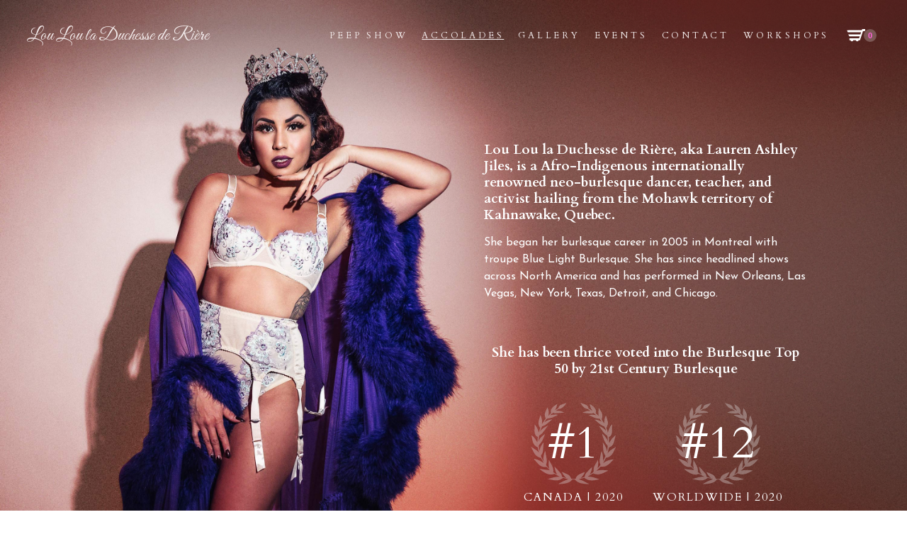

--- FILE ---
content_type: text/css
request_url: https://cdn.prod.website-files.com/601213f91c977fa67d2c9729/css/lou-lou-burlesque-f9d84d0a1f0aecfdae991.webflow.f24a33d1e.min.css
body_size: 22995
content:
html{font-family:sans-serif;-ms-text-size-adjust:100%;-webkit-text-size-adjust:100%;height:100%}article,aside,details,figcaption,figure,footer,header,hgroup,main,menu,nav,section,summary{display:block}audio,canvas,progress,video{display:inline-block;vertical-align:baseline}audio:not([controls]){display:none;height:0}[hidden],template{display:none}a{background-color:transparent}a:active,a:hover{outline:0}abbr[title]{border-bottom:1px dotted}b,optgroup,strong{font-weight:700}dfn{font-style:italic}h1{margin:.67em 0}mark{background:#ff0;color:#000}small{font-size:80%}sub,sup{font-size:75%;line-height:0;position:relative;vertical-align:baseline}sup{top:-.5em}sub{bottom:-.25em}img{border:0;max-width:100%;vertical-align:middle;display:inline-block}svg:not(:root){overflow:hidden}hr{box-sizing:content-box;height:0}pre,textarea{overflow:auto}code,kbd,pre,samp{font-family:monospace,monospace;font-size:1em}button,input,optgroup,select,textarea{color:inherit;font:inherit;margin:0}button{overflow:visible}button,select{text-transform:none}button[disabled],html input[disabled]{cursor:default}button::-moz-focus-inner,input::-moz-focus-inner{border:0;padding:0}input{line-height:normal}input[type=checkbox],input[type=radio]{box-sizing:border-box;padding:0}input[type=number]::-webkit-inner-spin-button,input[type=number]::-webkit-outer-spin-button{height:auto}input[type=search]{-webkit-appearance:none}input[type=search]::-webkit-search-cancel-button,input[type=search]::-webkit-search-decoration{-webkit-appearance:none}legend{border:0;padding:0}table{border-collapse:collapse;border-spacing:0}td,th{padding:0}@font-face{font-family:webflow-icons;src:url("[data-uri]") format('truetype');font-weight:400;font-style:normal}[class*=" w-icon-"],[class^=w-icon-]{font-family:webflow-icons!important;speak:none;font-style:normal;font-weight:400;font-variant:normal;text-transform:none;line-height:1;-webkit-font-smoothing:antialiased;-moz-osx-font-smoothing:grayscale}.w-icon-slider-right:before{content:"\e600"}.w-icon-slider-left:before{content:"\e601"}.w-icon-nav-menu:before{content:"\e602"}.w-icon-arrow-down:before,.w-icon-dropdown-toggle:before{content:"\e603"}.w-icon-file-upload-remove:before{content:"\e900"}.w-icon-file-upload-icon:before{content:"\e903"}*{-webkit-box-sizing:border-box;-moz-box-sizing:border-box;box-sizing:border-box}body{margin:0;min-height:100%;background-color:#fff;font-family:Arial,sans-serif;font-size:14px;line-height:20px;color:#333}html.w-mod-touch *{background-attachment:scroll!important}.w-block{display:block}.w-inline-block{max-width:100%;display:inline-block}.w-clearfix:after,.w-clearfix:before{content:" ";display:table;grid-column-start:1;grid-row-start:1;grid-column-end:2;grid-row-end:2}.w-clearfix:after{clear:both}.w-hidden{display:none}.w-button{display:inline-block;padding:9px 15px;background-color:#3898ec;color:#fff;border:0;line-height:inherit;text-decoration:none;cursor:pointer;border-radius:0}input.w-button{-webkit-appearance:button}html[data-w-dynpage] [data-w-cloak]{color:transparent!important}.w-webflow-badge,.w-webflow-badge *{position:static;left:auto;top:auto;right:auto;bottom:auto;z-index:auto;display:block;visibility:visible;overflow:visible;overflow-x:visible;overflow-y:visible;box-sizing:border-box;width:auto;height:auto;max-height:none;max-width:none;min-height:0;min-width:0;margin:0;padding:0;float:none;clear:none;border:0 transparent;border-radius:0;background:0 0;box-shadow:none;opacity:1;transform:none;transition:none;direction:ltr;font-family:inherit;font-weight:inherit;color:inherit;font-size:inherit;line-height:inherit;font-style:inherit;font-variant:inherit;text-align:inherit;letter-spacing:inherit;text-decoration:inherit;text-indent:0;text-transform:inherit;list-style-type:disc;text-shadow:none;font-smoothing:auto;vertical-align:baseline;cursor:inherit;white-space:inherit;word-break:normal;word-spacing:normal;word-wrap:normal}.w-webflow-badge{position:fixed!important;display:inline-block!important;visibility:visible!important;z-index:2147483647!important;top:auto!important;right:12px!important;bottom:12px!important;left:auto!important;color:#aaadb0!important;background-color:#fff!important;border-radius:3px!important;padding:6px 8px 6px 6px!important;font-size:12px!important;opacity:1!important;line-height:14px!important;text-decoration:none!important;transform:none!important;margin:0!important;width:auto!important;height:auto!important;overflow:visible!important;white-space:nowrap;box-shadow:0 0 0 1px rgba(0,0,0,.1),0 1px 3px rgba(0,0,0,.1);cursor:pointer}.w-webflow-badge>img{display:inline-block!important;visibility:visible!important;opacity:1!important;vertical-align:middle!important}h1,h2,h3,h4,h5,h6{font-weight:700;margin-bottom:10px}h5{font-size:14px;line-height:20px;margin-top:10px}h6{font-size:12px;line-height:18px;margin-top:10px}blockquote{margin:0 0 10px;padding:10px 20px;border-left:5px solid #e2e2e2;font-size:18px;line-height:22px}figure{margin:0 0 10px}figcaption{margin-top:5px;text-align:center}ol,ul{margin-top:0;margin-bottom:10px;padding-left:40px}.w-list-unstyled{padding-left:0;list-style:none}.w-embed:after,.w-embed:before{content:" ";display:table;grid-column-start:1;grid-row-start:1;grid-column-end:2;grid-row-end:2}.w-embed:after{clear:both}.w-video{width:100%;position:relative;padding:0}.w-video embed,.w-video iframe,.w-video object{position:absolute;top:0;left:0;width:100%;height:100%;border:none}fieldset{padding:0;margin:0;border:0}button,html input[type=button],input[type=reset]{-webkit-appearance:button;border:0;cursor:pointer;-webkit-appearance:button}.w-form{margin:0 0 15px}.w-form-done{display:none;padding:20px;text-align:center;background-color:#ddd}.w-form-fail{display:none;margin-top:10px;padding:10px;background-color:#ffdede}label{display:block;margin-bottom:5px;font-weight:700}.w-input,.w-select{display:block;width:100%;height:38px;padding:8px 12px;margin-bottom:10px;font-size:14px;line-height:1.42857143;color:#333;vertical-align:middle;background-color:#fff;border:1px solid #ccc}.w-input:-moz-placeholder,.w-select:-moz-placeholder{color:#999}.w-input::-moz-placeholder,.w-select::-moz-placeholder{color:#999;opacity:1}.w-input:-ms-input-placeholder,.w-select:-ms-input-placeholder{color:#999}.w-input::-webkit-input-placeholder,.w-select::-webkit-input-placeholder{color:#999}.w-input:focus,.w-select:focus{border-color:#3898ec;outline:0}.w-input[disabled],.w-input[readonly],.w-select[disabled],.w-select[readonly],fieldset[disabled] .w-input,fieldset[disabled] .w-select{cursor:not-allowed;background-color:#eee}textarea.w-input,textarea.w-select{height:auto}.w-select{background-color:#f3f3f3}.w-select[multiple]{height:auto}.w-form-label{display:inline-block;cursor:pointer;font-weight:400;margin-bottom:0}.w-radio{display:block;margin-bottom:5px;padding-left:20px}.w-radio:after,.w-radio:before{content:" ";display:table;grid-column-start:1;grid-row-start:1;grid-column-end:2;grid-row-end:2}.w-radio:after{clear:both}.w-radio-input{margin:3px 0 0 -20px;line-height:normal;float:left}.w-file-upload{display:block;margin-bottom:10px}.w-file-upload-input{width:.1px;height:.1px;opacity:0;overflow:hidden;position:absolute;z-index:-100}.w-file-upload-default,.w-file-upload-success,.w-file-upload-uploading{display:inline-block;color:#333}.w-file-upload-error{display:block;margin-top:10px}.w-file-upload-default.w-hidden,.w-file-upload-error.w-hidden,.w-file-upload-success.w-hidden,.w-file-upload-uploading.w-hidden{display:none}.w-file-upload-uploading-btn{display:flex;font-size:14px;font-weight:400;cursor:pointer;margin:0;padding:8px 12px;border:1px solid #ccc;background-color:#fafafa}.w-file-upload-file{display:flex;flex-grow:1;justify-content:space-between;margin:0;padding:8px 9px 8px 11px;border:1px solid #ccc;background-color:#fafafa}.w-file-upload-file-name{font-size:14px;font-weight:400;display:block}.w-file-remove-link{margin-top:3px;margin-left:10px;width:auto;height:auto;padding:3px;display:block;cursor:pointer}.w-icon-file-upload-remove{margin:auto;font-size:10px}.w-file-upload-error-msg{display:inline-block;color:#ea384c;padding:2px 0}.w-file-upload-info{display:inline-block;line-height:38px;padding:0 12px}.w-file-upload-label{display:inline-block;font-size:14px;font-weight:400;cursor:pointer;margin:0;padding:8px 12px;border:1px solid #ccc;background-color:#fafafa}.w-icon-file-upload-icon,.w-icon-file-upload-uploading{display:inline-block;margin-right:8px;width:20px}.w-icon-file-upload-uploading{height:20px}.w-container{margin-left:auto;margin-right:auto;max-width:940px}.w-container:after,.w-container:before{content:" ";display:table;grid-column-start:1;grid-row-start:1;grid-column-end:2;grid-row-end:2}.w-container:after{clear:both}.w-container .w-row{margin-left:-10px;margin-right:-10px}.w-row:after,.w-row:before{content:" ";display:table;grid-column-start:1;grid-row-start:1;grid-column-end:2;grid-row-end:2}.w-row:after{clear:both}.w-row .w-row{margin-left:0;margin-right:0}.w-col{position:relative;float:left;width:100%;min-height:1px;padding-left:10px;padding-right:10px}.w-col .w-col{padding-left:0;padding-right:0}.w-col-1{width:8.33333333%}.w-col-2{width:16.66666667%}.w-col-3{width:25%}.w-col-4{width:33.33333333%}.w-col-5{width:41.66666667%}.w-col-6{width:50%}.w-col-7{width:58.33333333%}.w-col-8{width:66.66666667%}.w-col-9{width:75%}.w-col-10{width:83.33333333%}.w-col-11{width:91.66666667%}.w-col-12{width:100%}.w-hidden-main{display:none!important}@media screen and (max-width:991px){.w-container{max-width:728px}.w-hidden-main{display:inherit!important}.w-hidden-medium{display:none!important}.w-col-medium-1{width:8.33333333%}.w-col-medium-2{width:16.66666667%}.w-col-medium-3{width:25%}.w-col-medium-4{width:33.33333333%}.w-col-medium-5{width:41.66666667%}.w-col-medium-6{width:50%}.w-col-medium-7{width:58.33333333%}.w-col-medium-8{width:66.66666667%}.w-col-medium-9{width:75%}.w-col-medium-10{width:83.33333333%}.w-col-medium-11{width:91.66666667%}.w-col-medium-12{width:100%}.w-col-stack{width:100%;left:auto;right:auto}}@media screen and (max-width:767px){.w-hidden-main,.w-hidden-medium{display:inherit!important}.w-hidden-small{display:none!important}.w-container .w-row,.w-row{margin-left:0;margin-right:0}.w-col{width:100%;left:auto;right:auto}.w-col-small-1{width:8.33333333%}.w-col-small-2{width:16.66666667%}.w-col-small-3{width:25%}.w-col-small-4{width:33.33333333%}.w-col-small-5{width:41.66666667%}.w-col-small-6{width:50%}.w-col-small-7{width:58.33333333%}.w-col-small-8{width:66.66666667%}.w-col-small-9{width:75%}.w-col-small-10{width:83.33333333%}.w-col-small-11{width:91.66666667%}.w-col-small-12{width:100%}}@media screen and (max-width:479px){.w-container{max-width:none}.w-hidden-main,.w-hidden-medium,.w-hidden-small{display:inherit!important}.w-hidden-tiny{display:none!important}.w-col{width:100%}.w-col-tiny-1{width:8.33333333%}.w-col-tiny-2{width:16.66666667%}.w-col-tiny-3{width:25%}.w-col-tiny-4{width:33.33333333%}.w-col-tiny-5{width:41.66666667%}.w-col-tiny-6{width:50%}.w-col-tiny-7{width:58.33333333%}.w-col-tiny-8{width:66.66666667%}.w-col-tiny-9{width:75%}.w-col-tiny-10{width:83.33333333%}.w-col-tiny-11{width:91.66666667%}.w-col-tiny-12{width:100%}}.w-widget{position:relative}.w-widget-map{width:100%;height:400px}.w-widget-map label{width:auto;display:inline}.w-widget-map img{max-width:inherit}.w-widget-map .gm-style-iw{text-align:center}.w-widget-map .gm-style-iw>button{display:none!important}.w-widget-twitter{overflow:hidden}.w-widget-twitter-count-shim{display:inline-block;vertical-align:top;position:relative;width:28px;height:20px;text-align:center;background:#fff;border:1px solid #758696;border-radius:3px}.w-widget-twitter-count-shim *{pointer-events:none;-webkit-user-select:none;-moz-user-select:none;-ms-user-select:none;user-select:none}.w-widget-twitter-count-shim .w-widget-twitter-count-inner{position:relative;font-size:15px;line-height:12px;text-align:center;color:#999;font-family:serif}.w-widget-twitter-count-shim .w-widget-twitter-count-clear{position:relative;display:block}.w-widget-twitter-count-shim.w--large{width:36px;height:28px}.w-widget-twitter-count-shim.w--large .w-widget-twitter-count-inner{font-size:18px;line-height:18px}.w-widget-twitter-count-shim:not(.w--vertical){margin-left:5px;margin-right:8px}.w-widget-twitter-count-shim:not(.w--vertical).w--large{margin-left:6px}.w-widget-twitter-count-shim:not(.w--vertical):after,.w-widget-twitter-count-shim:not(.w--vertical):before{top:50%;left:0;border:solid transparent;content:' ';height:0;width:0;position:absolute;pointer-events:none}.w-widget-twitter-count-shim:not(.w--vertical):before{border-color:rgba(117,134,150,0);border-right-color:#5d6c7b;border-width:4px;margin-left:-9px;margin-top:-4px}.w-widget-twitter-count-shim:not(.w--vertical).w--large:before{border-width:5px;margin-left:-10px;margin-top:-5px}.w-widget-twitter-count-shim:not(.w--vertical):after{border-color:rgba(255,255,255,0);border-right-color:#fff;border-width:4px;margin-left:-8px;margin-top:-4px}.w-widget-twitter-count-shim:not(.w--vertical).w--large:after{border-width:5px;margin-left:-9px;margin-top:-5px}.w-widget-twitter-count-shim.w--vertical{width:61px;height:33px;margin-bottom:8px}.w-widget-twitter-count-shim.w--vertical:after,.w-widget-twitter-count-shim.w--vertical:before{top:100%;left:50%;border:solid transparent;content:' ';height:0;width:0;position:absolute;pointer-events:none}.w-widget-twitter-count-shim.w--vertical:before{border-color:rgba(117,134,150,0);border-top-color:#5d6c7b;border-width:5px;margin-left:-5px}.w-widget-twitter-count-shim.w--vertical:after{border-color:rgba(255,255,255,0);border-top-color:#fff;border-width:4px;margin-left:-4px}.w-widget-twitter-count-shim.w--vertical .w-widget-twitter-count-inner{font-size:18px;line-height:22px}.w-widget-twitter-count-shim.w--vertical.w--large{width:76px}.w-background-video{position:relative;overflow:hidden;height:500px;color:#fff}.w-background-video>video{background-size:cover;background-position:50% 50%;position:absolute;margin:auto;width:100%;height:100%;right:-100%;bottom:-100%;top:-100%;left:-100%;object-fit:cover;z-index:-100}.w-background-video>video::-webkit-media-controls-start-playback-button{display:none!important;-webkit-appearance:none}.w-background-video--control{position:absolute;bottom:1em;right:1em;background-color:transparent;padding:0}.w-background-video--control>[hidden]{display:none!important}.w-slider{position:relative;height:300px;text-align:center;background:#ddd;clear:both;-webkit-tap-highlight-color:transparent;tap-highlight-color:rgba(0,0,0,0)}.w-slider-mask{position:relative;display:block;overflow:hidden;z-index:1;left:0;right:0;height:100%;white-space:nowrap}.w-slide{position:relative;display:inline-block;vertical-align:top;width:100%;height:100%;white-space:normal;text-align:left}.w-slider-nav{position:absolute;z-index:2;top:auto;right:0;bottom:0;left:0;margin:auto;padding-top:10px;height:40px;text-align:center;-webkit-tap-highlight-color:transparent;tap-highlight-color:rgba(0,0,0,0)}.w-slider-nav.w-round>div{border-radius:100%}.w-slider-nav.w-num>div{width:auto;height:auto;padding:.2em .5em;font-size:inherit;line-height:inherit}.w-slider-nav.w-shadow>div{box-shadow:0 0 3px rgba(51,51,51,.4)}.w-slider-nav-invert{color:#fff}.w-slider-nav-invert>div{background-color:rgba(34,34,34,.4)}.w-slider-nav-invert>div.w-active{background-color:#222}.w-slider-dot{position:relative;display:inline-block;width:1em;height:1em;background-color:rgba(255,255,255,.4);cursor:pointer;margin:0 3px .5em;transition:background-color .1s,color .1s}.w-slider-dot.w-active{background-color:#fff}.w-slider-dot:focus{outline:0;box-shadow:0 0 0 2px #fff}.w-slider-dot:focus.w-active{box-shadow:none}.w-slider-arrow-left,.w-slider-arrow-right{position:absolute;width:80px;top:0;right:0;bottom:0;left:0;margin:auto;cursor:pointer;overflow:hidden;color:#fff;font-size:40px;-webkit-tap-highlight-color:transparent;tap-highlight-color:rgba(0,0,0,0);-webkit-user-select:none;-moz-user-select:none;-ms-user-select:none;user-select:none}.w-slider-arrow-left [class*=' w-icon-'],.w-slider-arrow-left [class^=w-icon-],.w-slider-arrow-right [class*=' w-icon-'],.w-slider-arrow-right [class^=w-icon-]{position:absolute}.w-slider-arrow-left:focus,.w-slider-arrow-right:focus{outline:0}.w-slider-arrow-left{z-index:3;right:auto}.w-slider-arrow-right{z-index:4;left:auto}.w-icon-slider-left,.w-icon-slider-right{top:0;right:0;bottom:0;left:0;margin:auto;width:1em;height:1em}.w-slider-aria-label{border:0;clip:rect(0 0 0 0);height:1px;margin:-1px;overflow:hidden;padding:0;position:absolute;width:1px}.w-slider-force-show{display:block!important}.w-dropdown{display:inline-block;position:relative;text-align:left;margin-left:auto;margin-right:auto;z-index:900}.w-dropdown-btn,.w-dropdown-link,.w-dropdown-toggle{position:relative;vertical-align:top;text-decoration:none;color:#222;padding:20px;text-align:left;margin-left:auto;margin-right:auto;white-space:nowrap}.w-dropdown-toggle{-webkit-user-select:none;-moz-user-select:none;-ms-user-select:none;user-select:none;display:inline-block;cursor:pointer;padding-right:40px}.w-dropdown-toggle:focus{outline:0}.w-icon-dropdown-toggle{position:absolute;top:0;right:0;bottom:0;margin:auto 20px auto auto;width:1em;height:1em}.w-dropdown-list{position:absolute;background:#ddd;display:none;min-width:100%}.w-dropdown-list.w--open{display:block}.w-dropdown-link{padding:10px 20px;display:block;color:#222}.w-dropdown-link.w--current{color:#0082f3}.w-dropdown-link:focus{outline:0}@media screen and (max-width:767px){.w-nav-brand{padding-left:10px}}.w-lightbox-backdrop{cursor:auto;font-style:normal;font-variant:normal;letter-spacing:normal;list-style:disc;text-indent:0;text-shadow:none;text-transform:none;visibility:visible;white-space:normal;word-break:normal;word-spacing:normal;word-wrap:normal;position:fixed;top:0;right:0;bottom:0;left:0;color:#fff;font-family:"Helvetica Neue",Helvetica,Ubuntu,"Segoe UI",Verdana,sans-serif;font-size:17px;line-height:1.2;font-weight:300;text-align:center;background:rgba(0,0,0,.9);z-index:2000;outline:0;opacity:0;-webkit-user-select:none;-moz-user-select:none;-ms-user-select:none;-webkit-tap-highlight-color:transparent;-webkit-transform:translate(0,0)}.w-lightbox-backdrop,.w-lightbox-container{height:100%;overflow:auto;-webkit-overflow-scrolling:touch}.w-lightbox-content{position:relative;height:100vh;overflow:hidden}.w-lightbox-view{position:absolute;width:100vw;height:100vh;opacity:0}.w-lightbox-view:before{content:"";height:100vh}.w-lightbox-group,.w-lightbox-group .w-lightbox-view,.w-lightbox-group .w-lightbox-view:before{height:86vh}.w-lightbox-frame,.w-lightbox-view:before{display:inline-block;vertical-align:middle}.w-lightbox-figure{position:relative;margin:0}.w-lightbox-group .w-lightbox-figure{cursor:pointer}.w-lightbox-img{width:auto;height:auto;max-width:none}.w-lightbox-image{display:block;float:none;max-width:100vw;max-height:100vh}.w-lightbox-group .w-lightbox-image{max-height:86vh}.w-lightbox-caption{position:absolute;right:0;bottom:0;left:0;padding:.5em 1em;background:rgba(0,0,0,.4);text-align:left;text-overflow:ellipsis;white-space:nowrap;overflow:hidden}.w-lightbox-embed{position:absolute;top:0;right:0;bottom:0;left:0;width:100%;height:100%}.w-lightbox-control{position:absolute;top:0;width:4em;background-size:24px;background-repeat:no-repeat;background-position:center;cursor:pointer;-webkit-transition:.3s;transition:.3s}.w-lightbox-left{display:none;bottom:0;left:0;background-image:url("[data-uri]")}.w-lightbox-right{display:none;right:0;bottom:0;background-image:url("[data-uri]")}.w-lightbox-close{right:0;height:2.6em;background-image:url("[data-uri]");background-size:18px}.w-lightbox-strip{position:absolute;bottom:0;left:0;right:0;padding:0 1vh;line-height:0;white-space:nowrap;overflow-x:auto;overflow-y:hidden}.w-lightbox-item{display:inline-block;width:10vh;padding:2vh 1vh;box-sizing:content-box;cursor:pointer;-webkit-transform:translate3d(0,0,0)}.w-lightbox-active{opacity:.3}.w-lightbox-thumbnail{position:relative;height:10vh;background:#222;overflow:hidden}.w-lightbox-thumbnail-image{position:absolute;top:0;left:0}.w-lightbox-thumbnail .w-lightbox-tall{top:50%;width:100%;-webkit-transform:translate(0,-50%);-ms-transform:translate(0,-50%);transform:translate(0,-50%)}.w-lightbox-thumbnail .w-lightbox-wide{left:50%;height:100%;-webkit-transform:translate(-50%,0);-ms-transform:translate(-50%,0);transform:translate(-50%,0)}.w-lightbox-spinner{position:absolute;top:50%;left:50%;box-sizing:border-box;width:40px;height:40px;margin-top:-20px;margin-left:-20px;border:5px solid rgba(0,0,0,.4);border-radius:50%;-webkit-animation:.8s linear infinite spin;animation:.8s linear infinite spin}.w-lightbox-spinner:after{content:"";position:absolute;top:-4px;right:-4px;bottom:-4px;left:-4px;border:3px solid transparent;border-bottom-color:#fff;border-radius:50%}.w-lightbox-hide{display:none}.w-lightbox-noscroll{overflow:hidden}@media (min-width:768px){.w-lightbox-content{height:96vh;margin-top:2vh}.w-lightbox-view,.w-lightbox-view:before{height:96vh}.w-lightbox-group,.w-lightbox-group .w-lightbox-view,.w-lightbox-group .w-lightbox-view:before{height:84vh}.w-lightbox-image{max-width:96vw;max-height:96vh}.w-lightbox-group .w-lightbox-image{max-width:82.3vw;max-height:84vh}.w-lightbox-left,.w-lightbox-right{display:block;opacity:.5}.w-lightbox-close{opacity:.8}.w-lightbox-control:hover{opacity:1}}.w-lightbox-inactive,.w-lightbox-inactive:hover{opacity:0}.w-richtext:after,.w-richtext:before{content:" ";display:table;grid-column-start:1;grid-row-start:1;grid-column-end:2;grid-row-end:2}.w-richtext:after{clear:both}.w-richtext[contenteditable=true]:after,.w-richtext[contenteditable=true]:before{white-space:initial}.w-richtext ol,.w-richtext ul{overflow:hidden}.w-richtext .w-richtext-figure-selected.w-richtext-figure-type-image div,.w-richtext .w-richtext-figure-selected.w-richtext-figure-type-video div:after,.w-richtext .w-richtext-figure-selected[data-rt-type=image] div,.w-richtext .w-richtext-figure-selected[data-rt-type=video] div:after{outline:#2895f7 solid 2px}.w-richtext figure.w-richtext-figure-type-video>div:after,.w-richtext figure[data-rt-type=video]>div:after{content:'';position:absolute;display:none;left:0;top:0;right:0;bottom:0}.w-richtext figure{position:relative;max-width:60%}.w-richtext figure>div:before{cursor:default!important}.w-richtext figure img{width:100%}.w-richtext figure figcaption.w-richtext-figcaption-placeholder{opacity:.6}.w-richtext figure div{font-size:0;color:transparent}.w-richtext figure.w-richtext-figure-type-image,.w-richtext figure[data-rt-type=image]{display:table}.w-richtext figure.w-richtext-figure-type-image>div,.w-richtext figure[data-rt-type=image]>div{display:inline-block}.w-richtext figure.w-richtext-figure-type-image>figcaption,.w-richtext figure[data-rt-type=image]>figcaption{display:table-caption;caption-side:bottom}.w-richtext figure.w-richtext-figure-type-video,.w-richtext figure[data-rt-type=video]{width:60%;height:0}.w-richtext figure.w-richtext-figure-type-video iframe,.w-richtext figure[data-rt-type=video] iframe{position:absolute;top:0;left:0;width:100%;height:100%}.w-richtext figure.w-richtext-figure-type-video>div,.w-richtext figure[data-rt-type=video]>div{width:100%}.w-richtext figure.w-richtext-align-center{margin-right:auto;margin-left:auto;clear:both}.w-richtext figure.w-richtext-align-center.w-richtext-figure-type-image>div,.w-richtext figure.w-richtext-align-center[data-rt-type=image]>div{max-width:100%}.w-richtext figure.w-richtext-align-normal{clear:both}.w-richtext figure.w-richtext-align-fullwidth{width:100%;max-width:100%;text-align:center;clear:both;display:block;margin-right:auto;margin-left:auto}.w-richtext figure.w-richtext-align-fullwidth>div{display:inline-block;padding-bottom:inherit}.w-richtext figure.w-richtext-align-fullwidth>figcaption{display:block}.w-richtext figure.w-richtext-align-floatleft{float:left;margin-right:15px;clear:none}.w-richtext figure.w-richtext-align-floatright{float:right;margin-left:15px;clear:none}.w-nav{position:relative;background:#ddd;z-index:1000}.w-nav:after,.w-nav:before{content:" ";display:table;grid-column-start:1;grid-row-start:1;grid-column-end:2;grid-row-end:2}.w-nav:after{clear:both}.w-nav-brand{position:relative;float:left;text-decoration:none;color:#333}.w-nav-link{position:relative;display:inline-block;vertical-align:top;text-decoration:none;color:#222;padding:20px;text-align:left;margin-left:auto;margin-right:auto}.w-nav-link.w--current{color:#0082f3}.w-nav-menu{position:relative;float:right}[data-nav-menu-open]{display:block!important;position:absolute;top:100%;left:0;right:0;background:#c8c8c8;text-align:center;overflow:visible;min-width:200px}.w--nav-link-open{display:block;position:relative}.w-nav-overlay{position:absolute;overflow:hidden;display:none;top:100%;left:0;right:0;width:100%}.w-nav-overlay [data-nav-menu-open]{top:0}.w-nav[data-animation=over-left] .w-nav-overlay{width:auto}.w-nav[data-animation=over-left] .w-nav-overlay,.w-nav[data-animation=over-left] [data-nav-menu-open]{right:auto;z-index:1;top:0}.w-nav[data-animation=over-right] .w-nav-overlay{width:auto}.w-nav[data-animation=over-right] .w-nav-overlay,.w-nav[data-animation=over-right] [data-nav-menu-open]{left:auto;z-index:1;top:0}.w-nav-button{position:relative;float:right;padding:18px;font-size:24px;display:none;cursor:pointer;-webkit-tap-highlight-color:transparent;tap-highlight-color:rgba(0,0,0,0);-webkit-user-select:none;-moz-user-select:none;-ms-user-select:none;user-select:none}.w-nav-button:focus{outline:0}.w-nav-button.w--open{background-color:#c8c8c8;color:#fff}.w-nav[data-collapse=all] .w-nav-menu{display:none}.w--nav-dropdown-open,.w--nav-dropdown-toggle-open,.w-nav[data-collapse=all] .w-nav-button{display:block}.w--nav-dropdown-list-open{position:static}@media screen and (max-width:991px){.w-nav[data-collapse=medium] .w-nav-menu{display:none}.w-nav[data-collapse=medium] .w-nav-button{display:block}}@media screen and (max-width:767px){.w-nav[data-collapse=small] .w-nav-menu{display:none}.w-nav[data-collapse=small] .w-nav-button{display:block}.w-nav-brand{padding-left:10px}}.w-tabs{position:relative}.w-tabs:after,.w-tabs:before{content:" ";display:table;grid-column-start:1;grid-row-start:1;grid-column-end:2;grid-row-end:2}.w-tabs:after{clear:both}.w-tab-menu{position:relative}.w-tab-link{position:relative;display:inline-block;vertical-align:top;text-decoration:none;padding:9px 30px;text-align:left;cursor:pointer;color:#222;background-color:#ddd}.w-tab-link.w--current{background-color:#c8c8c8}.w-tab-link:focus{outline:0}.w-tab-content{position:relative;display:block;overflow:hidden}.w-tab-pane{position:relative;display:none}.w--tab-active{display:block}@media screen and (max-width:479px){.w-nav[data-collapse=tiny] .w-nav-menu{display:none}.w-nav[data-collapse=tiny] .w-nav-button,.w-tab-link{display:block}}.w-ix-emptyfix:after{content:""}@keyframes spin{0%{transform:rotate(0)}100%{transform:rotate(360deg)}}.w-dyn-empty{padding:10px;background-color:#ddd}.w-condition-invisible,.w-dyn-bind-empty,.w-dyn-hide{display:none!important}.wf-layout-layout{display:grid!important}.wf-layout-cell{display:flex!important}.w-commerce-commercecartwrapper{display:inline-block;position:relative}.w-commerce-commercecartopenlink{background-color:#3898ec;border-radius:0;border-width:0;color:#fff;cursor:pointer;padding:9px 15px;text-decoration:none;display:-webkit-box;display:-webkit-flex;display:-ms-flexbox;display:flex;-webkit-box-align:center;-webkit-align-items:center;-ms-flex-align:center;align-items:center;-webkit-appearance:none;-moz-appearance:none;appearance:none}.w-commerce-commercecartopenlinkcount{display:inline-block;height:18px;min-width:18px;margin-left:8px;padding-right:6px;padding-left:6px;border-radius:9px;background-color:#fff;color:#3898ec;font-size:11px;line-height:18px;font-weight:700;text-align:center}.w-commerce-commercecartcontainerwrapper{position:fixed;left:0;top:0;right:0;bottom:0;z-index:1001;background-color:rgba(0,0,0,.8)}.w-commerce-commercecartcontainerwrapper--cartType-modal{display:-webkit-box;display:-webkit-flex;display:-ms-flexbox;display:flex;-webkit-box-orient:vertical;-webkit-box-direction:normal;-webkit-flex-direction:column;-ms-flex-direction:column;flex-direction:column;-webkit-box-pack:center;-webkit-justify-content:center;-ms-flex-pack:center;justify-content:center;-webkit-box-align:center;-webkit-align-items:center;-ms-flex-align:center;align-items:center}.w-commerce-commercecartcontainerwrapper--cartType-leftSidebar{display:-webkit-box;display:-webkit-flex;display:-ms-flexbox;display:flex;-webkit-box-orient:horizontal;-webkit-box-direction:normal;-webkit-flex-direction:row;-ms-flex-direction:row;flex-direction:row;-webkit-box-pack:start;-webkit-justify-content:flex-start;-ms-flex-pack:start;justify-content:flex-start;-webkit-box-align:stretch;-webkit-align-items:stretch;-ms-flex-align:stretch;align-items:stretch}.w-commerce-commercecartcontainerwrapper--cartType-rightSidebar{display:-webkit-box;display:-webkit-flex;display:-ms-flexbox;display:flex;-webkit-box-orient:horizontal;-webkit-box-direction:normal;-webkit-flex-direction:row;-ms-flex-direction:row;flex-direction:row;-webkit-box-pack:end;-webkit-justify-content:flex-end;-ms-flex-pack:end;justify-content:flex-end;-webkit-box-align:stretch;-webkit-align-items:stretch;-ms-flex-align:stretch;align-items:stretch}.w-commerce-commercecartcontainerwrapper--cartType-leftDropdown{position:absolute;top:100%;left:0;right:auto;bottom:auto;background-color:transparent}.w-commerce-commercecartcontainerwrapper--cartType-rightDropdown{position:absolute;left:auto;top:100%;right:0;bottom:auto;background-color:transparent}.w-commerce-commercecartcontainer{display:-webkit-box;display:-webkit-flex;display:-ms-flexbox;display:flex;width:100%;max-width:480px;min-width:320px;-webkit-box-orient:vertical;-webkit-box-direction:normal;-webkit-flex-direction:column;-ms-flex-direction:column;flex-direction:column;overflow:auto;background-color:#fff;box-shadow:0 5px 25px 0 rgba(0,0,0,.25)}.w-commerce-commercecartheader{position:relative;display:-webkit-box;display:-webkit-flex;display:-ms-flexbox;display:flex;padding:16px 24px;-webkit-box-pack:justify;-webkit-justify-content:space-between;-ms-flex-pack:justify;justify-content:space-between;-webkit-box-flex:0;-webkit-flex-grow:0;-ms-flex-positive:0;flex-grow:0;-webkit-flex-shrink:0;-ms-flex-negative:0;flex-shrink:0;-webkit-flex-basis:auto;-ms-flex-preferred-size:auto;flex-basis:auto;border-bottom:1px solid #e6e6e6;-webkit-box-align:center;-webkit-align-items:center;-ms-flex-align:center;align-items:center}.w-commerce-commercecartheading{margin-top:0;margin-bottom:0;padding-left:0;padding-right:0}.w-commerce-commercecartcloselink{width:16px;height:16px}.w-commerce-commercecartformwrapper{display:-webkit-box;display:-webkit-flex;display:-ms-flexbox;display:flex;-webkit-box-orient:vertical;-webkit-box-direction:normal;-webkit-flex-direction:column;-ms-flex-direction:column;flex-direction:column;-webkit-box-flex:1;-webkit-flex-grow:1;-ms-flex-positive:1;flex-grow:1;-webkit-flex-shrink:1;-ms-flex-negative:1;flex-shrink:1;-webkit-flex-basis:0%;-ms-flex-preferred-size:0%;flex-basis:0%}.w-commerce-commercecartform{display:-webkit-box;display:-webkit-flex;display:-ms-flexbox;display:flex;-webkit-box-orient:vertical;-webkit-box-direction:normal;-webkit-flex-direction:column;-ms-flex-direction:column;flex-direction:column;-webkit-box-pack:start;-webkit-justify-content:flex-start;-ms-flex-pack:start;justify-content:flex-start;-webkit-box-flex:1;-webkit-flex-grow:1;-ms-flex-positive:1;flex-grow:1;-webkit-flex-shrink:1;-ms-flex-negative:1;flex-shrink:1;-webkit-flex-basis:0%;-ms-flex-preferred-size:0%;flex-basis:0%}.w-commerce-commercecartlist{overflow:auto;padding:12px 24px;-webkit-box-flex:1;-webkit-flex-grow:1;-ms-flex-positive:1;flex-grow:1;-webkit-flex-shrink:1;-ms-flex-negative:1;flex-shrink:1;-webkit-flex-basis:0%;-ms-flex-preferred-size:0%;flex-basis:0%;-webkit-overflow-scrolling:touch}.w-commerce-commercecartitem{display:-webkit-box;display:-webkit-flex;display:-ms-flexbox;display:flex;padding-top:12px;padding-bottom:12px;-webkit-box-align:start;-webkit-align-items:flex-start;-ms-flex-align:start;align-items:flex-start}.w-commerce-commercecartitemimage{width:60px;height:0%}.w-commerce-commercecartiteminfo{display:-webkit-box;display:-webkit-flex;display:-ms-flexbox;display:flex;margin-right:16px;margin-left:16px;-webkit-box-orient:vertical;-webkit-box-direction:normal;-webkit-flex-direction:column;-ms-flex-direction:column;flex-direction:column;-webkit-box-flex:1;-webkit-flex-grow:1;-ms-flex-positive:1;flex-grow:1;-webkit-flex-shrink:1;-ms-flex-negative:1;flex-shrink:1;-webkit-flex-basis:0%;-ms-flex-preferred-size:0%;flex-basis:0%}.w-commerce-commercecartproductname{font-weight:700}.w-commerce-commercecartoptionlist{text-decoration:none;padding-left:0;margin-bottom:0;list-style-type:none}.w-commerce-commercecartquantity{background-color:#fafafa;border-top:1px solid #ddd;border-right:1px solid #ddd;border-bottom:1px solid #ddd;border-style:solid;border-width:1px;border-left:1px solid #ddd;border-radius:3px;display:block;height:38px;line-height:20px;margin-bottom:10px;padding:8px 6px 8px 12px;width:60px;-webkit-appearance:none;-moz-appearance:none;appearance:none}.w-commerce-commercecartquantity::-webkit-input-placeholder{color:#999}.w-commerce-commercecartquantity:-ms-input-placeholder{color:#999}.w-commerce-commercecartquantity::-ms-input-placeholder{color:#999}.w-commerce-commercecartquantity::placeholder{color:#999}.w-commerce-commercecartquantity:focus{border-color:#3898ec;outline-style:none}.w-commerce-commercecartfooter{display:-webkit-box;display:-webkit-flex;display:-ms-flexbox;display:flex;padding:16px 24px 24px;-webkit-box-orient:vertical;-webkit-box-direction:normal;-webkit-flex-direction:column;-ms-flex-direction:column;flex-direction:column;-webkit-box-flex:0;-webkit-flex-grow:0;-ms-flex-positive:0;flex-grow:0;-webkit-flex-shrink:0;-ms-flex-negative:0;flex-shrink:0;-webkit-flex-basis:auto;-ms-flex-preferred-size:auto;flex-basis:auto;border-top:1px solid #e6e6e6}.w-commerce-commercecartlineitem{display:-webkit-box;display:-webkit-flex;display:-ms-flexbox;display:flex;margin-bottom:16px;-webkit-box-pack:justify;-webkit-justify-content:space-between;-ms-flex-pack:justify;justify-content:space-between;-webkit-box-align:baseline;-webkit-align-items:baseline;-ms-flex-align:baseline;align-items:baseline;-webkit-box-flex:0;-webkit-flex-grow:0;-ms-flex-positive:0;flex-grow:0;-webkit-flex-shrink:0;-ms-flex-negative:0;flex-shrink:0;-webkit-flex-basis:auto;-ms-flex-preferred-size:auto;flex-basis:auto}.w-commerce-commercecartordervalue{font-weight:700}.w-commerce-commercecartapplepaybutton{background-color:#000;border-radius:2px;border-width:0;color:#fff;cursor:pointer;padding:0;text-decoration:none;display:-webkit-box;display:-webkit-flex;display:-ms-flexbox;display:flex;-webkit-box-align:center;-webkit-align-items:center;-ms-flex-align:center;align-items:center;-webkit-appearance:none;-moz-appearance:none;appearance:none;margin-bottom:8px;height:38px;min-height:30px}.w-commerce-commercecartapplepayicon{width:100%;height:50%;min-height:20px}.w-commerce-commercecartquickcheckoutbutton{background-color:#000;border-radius:2px;border-width:0;color:#fff;cursor:pointer;padding:0 15px;text-decoration:none;display:-webkit-box;display:-webkit-flex;display:-ms-flexbox;display:flex;-webkit-box-align:center;-webkit-align-items:center;-ms-flex-align:center;align-items:center;-webkit-appearance:none;-moz-appearance:none;appearance:none;-webkit-box-pack:center;-webkit-justify-content:center;-ms-flex-pack:center;justify-content:center;margin-bottom:8px;height:38px}.w-commerce-commercequickcheckoutgoogleicon,.w-commerce-commercequickcheckoutmicrosofticon{display:block;margin-right:8px}.w-commerce-commercecartcheckoutbutton{background-color:#3898ec;border-radius:2px;border-width:0;color:#fff;cursor:pointer;padding:9px 15px;text-decoration:none;display:block;-webkit-box-align:center;-webkit-align-items:center;-ms-flex-align:center;align-items:center;-webkit-appearance:none;-moz-appearance:none;appearance:none;text-align:center}.w-commerce-commercecartemptystate{display:-webkit-box;display:-webkit-flex;display:-ms-flexbox;display:flex;padding-top:100px;padding-bottom:100px;-webkit-box-pack:center;-webkit-justify-content:center;-ms-flex-pack:center;justify-content:center;-webkit-box-align:center;-webkit-align-items:center;-ms-flex-align:center;align-items:center;-webkit-box-flex:1;-webkit-flex-grow:1;-ms-flex-positive:1;flex-grow:1;-webkit-flex-shrink:1;-ms-flex-negative:1;flex-shrink:1;-webkit-flex-basis:0%;-ms-flex-preferred-size:0%;flex-basis:0%}.w-commerce-commercecarterrorstate{margin:0 24px 24px;padding:10px;-webkit-box-flex:0;-webkit-flex-grow:0;-ms-flex-positive:0;flex-grow:0;-webkit-flex-shrink:0;-ms-flex-negative:0;flex-shrink:0;-webkit-flex-basis:auto;-ms-flex-preferred-size:auto;flex-basis:auto;background-color:#ffdede}.w-layout-grid{display:-ms-grid;display:grid;grid-auto-columns:1fr;-ms-grid-columns:1fr 1fr;grid-template-columns:1fr 1fr;-ms-grid-rows:auto auto;grid-template-rows:auto auto;grid-row-gap:16px;grid-column-gap:16px}.w-form-formradioinput--inputType-custom{border-width:1px;border-color:#ccc;border-top:1px solid #ccc;border-bottom:1px solid #ccc;border-left:1px solid #ccc;border-style:solid;width:12px;height:12px;border-radius:50%}.w-form-formradioinput--inputType-custom.w--redirected-focus{box-shadow:0 0 3px 1px #3898ec}.w-form-formradioinput--inputType-custom.w--redirected-checked{border-width:4px;border-color:#3898ec}.w-checkbox{display:block;margin-bottom:5px;padding-left:20px}.w-checkbox::before{content:' ';display:table;-ms-grid-column-span:1;grid-column-end:2;-ms-grid-column:1;grid-column-start:1;-ms-grid-row-span:1;grid-row-end:2;-ms-grid-row:1;grid-row-start:1}.w-checkbox::after{content:' ';display:table;-ms-grid-column-span:1;grid-column-end:2;-ms-grid-column:1;grid-column-start:1;-ms-grid-row-span:1;grid-row-end:2;-ms-grid-row:1;grid-row-start:1;clear:both}.w-checkbox-input{float:left;margin:4px 0 0 -20px;line-height:normal}.w-checkbox-input--inputType-custom{border-width:1px;border-color:#ccc;border-top:1px solid #ccc;border-bottom:1px solid #ccc;border-left:1px solid #ccc;border-style:solid;width:12px;height:12px;border-radius:2px}.w-checkbox-input--inputType-custom.w--redirected-checked{background-color:#3898ec;border-color:#3898ec;background-image:url(https://d3e54v103j8qbb.cloudfront.net/static/custom-checkbox-checkmark.589d534424.svg);background-position:50% 50%;background-size:cover;background-repeat:no-repeat}.w-checkbox-input--inputType-custom.w--redirected-focus{box-shadow:0 0 3px 1px #3898ec}@media screen and (max-width:479px){.w-commerce-commercecartcontainerwrapper--cartType-modal{-webkit-box-orient:horizontal;-webkit-box-direction:normal;-webkit-flex-direction:row;-ms-flex-direction:row;flex-direction:row;-webkit-box-pack:center;-webkit-justify-content:center;-ms-flex-pack:center;justify-content:center;-webkit-box-align:stretch;-webkit-align-items:stretch;-ms-flex-align:stretch;align-items:stretch}.w-commerce-commercecartcontainerwrapper--cartType-leftDropdown,.w-commerce-commercecartcontainerwrapper--cartType-rightDropdown{position:fixed;top:0;right:0;bottom:0;left:0;display:-webkit-box;display:-webkit-flex;display:-ms-flexbox;display:flex;-webkit-box-orient:horizontal;-webkit-box-direction:normal;-webkit-flex-direction:row;-ms-flex-direction:row;flex-direction:row;-webkit-box-pack:center;-webkit-justify-content:center;-ms-flex-pack:center;justify-content:center;-webkit-box-align:stretch;-webkit-align-items:stretch;-ms-flex-align:stretch;align-items:stretch}.w-commerce-commercecartquantity{font-size:16px}}h1{margin-top:20px;margin-bottom:10px;font-family:Cardo,sans-serif;font-size:4rem;line-height:1.1em;font-weight:400}h2{margin-top:20px;margin-bottom:10px;font-family:Cardo,sans-serif;font-size:2.2rem;line-height:1.1em;font-weight:400}h3{margin-top:20px;margin-bottom:10px;font-family:Cardo,sans-serif;font-size:1.2rem;line-height:1.2em;font-weight:700}h4{margin-top:10px;margin-bottom:10px;font-family:Cardo,sans-serif;font-size:.8rem;line-height:1.1em;font-weight:700}p{margin-top:0;margin-bottom:10px;font-family:'Josefin Sans',sans-serif;font-size:1rem;line-height:1.5em}li{font-family:'Josefin Sans',sans-serif;font-size:1rem;line-height:1.5em}.main-nav{position:relative;z-index:2;display:-webkit-box;display:-webkit-flex;display:-ms-flexbox;display:flex;width:auto;padding-right:0;padding-left:0;-webkit-box-orient:horizontal;-webkit-box-direction:normal;-webkit-flex-direction:row;-ms-flex-direction:row;flex-direction:row;-webkit-box-pack:justify;-webkit-justify-content:space-between;-ms-flex-pack:justify;justify-content:space-between;-webkit-box-align:center;-webkit-align-items:center;-ms-flex-align:center;align-items:center;background-color:transparent}.nav-menu{display:-webkit-box;display:-webkit-flex;display:-ms-flexbox;display:flex;width:auto;height:100px;clear:none;-webkit-box-pack:end;-webkit-justify-content:flex-end;-ms-flex-pack:end;justify-content:flex-end;-webkit-box-align:center;-webkit-align-items:center;-ms-flex-align:center;align-items:center;-webkit-box-flex:0;-webkit-flex:0 0 auto;-ms-flex:0 0 auto;flex:0 0 auto}.carticon{display:none;width:40px;height:40px;padding-right:6px;padding-left:6px;-webkit-box-pack:center;-webkit-justify-content:center;-ms-flex-pack:center;justify-content:center;-webkit-box-align:center;-webkit-align-items:center;-ms-flex-align:center;align-items:center;-webkit-align-self:center;-ms-flex-item-align:center;-ms-grid-row-align:center;align-self:center;background-color:transparent}.carticon:hover{opacity:.48}.navcontainer{position:static;left:0;right:0;display:-webkit-box;display:-webkit-flex;display:-ms-flexbox;display:flex;width:auto;height:100px;margin-right:0;margin-left:0;padding-right:0;padding-left:0;clear:none;-webkit-box-orient:vertical;-webkit-box-direction:normal;-webkit-flex-direction:column;-ms-flex-direction:column;flex-direction:column;-webkit-box-pack:justify;-webkit-justify-content:space-between;-ms-flex-pack:justify;justify-content:space-between;-webkit-flex-wrap:nowrap;-ms-flex-wrap:nowrap;flex-wrap:nowrap;-webkit-box-align:end;-webkit-align-items:flex-end;-ms-flex-align:end;align-items:flex-end;-webkit-align-self:auto;-ms-flex-item-align:auto;align-self:auto;-webkit-box-flex:0;-webkit-flex:0 0 auto;-ms-flex:0 0 auto;flex:0 0 auto;background-color:transparent}.brand{position:absolute;left:3%;top:0;z-index:2;display:-webkit-box;display:-webkit-flex;display:-ms-flexbox;display:flex;width:auto;height:100%;margin-top:0;padding-top:0;-webkit-box-pack:center;-webkit-justify-content:center;-ms-flex-pack:center;justify-content:center;-webkit-box-align:center;-webkit-align-items:center;-ms-flex-align:center;align-items:center;-webkit-align-self:center;-ms-flex-item-align:center;align-self:center;background-color:transparent;color:#f4eded}.brand.w--current{position:static;left:0}.home_wrapper{position:absolute;left:0;top:0;right:0;bottom:0;z-index:0;display:block;width:100vw;height:100%;min-height:100vh;grid-auto-columns:1fr;-ms-grid-columns:1fr 1fr;grid-template-columns:1fr 1fr;-ms-grid-rows:auto;grid-template-rows:auto;background-color:transparent}.home-container{position:absolute;z-index:1;display:-webkit-box;display:-webkit-flex;display:-ms-flexbox;display:flex;width:100%;height:100%}.home-container-c1{width:100%;height:100%;padding-left:0;background-color:transparent}.home-container-c2{display:-webkit-box;display:-webkit-flex;display:-ms-flexbox;display:flex;width:100%;height:100%;margin-top:0;padding-top:140px;padding-right:100px;padding-left:0;-webkit-box-orient:vertical;-webkit-box-direction:normal;-webkit-flex-direction:column;-ms-flex-direction:column;flex-direction:column;-webkit-box-pack:start;-webkit-justify-content:flex-start;-ms-flex-pack:start;justify-content:flex-start;-webkit-box-align:center;-webkit-align-items:center;-ms-flex-align:center;align-items:center;-webkit-align-self:flex-start;-ms-flex-item-align:start;align-self:flex-start}.home-content-container{display:-webkit-box;display:-webkit-flex;display:-ms-flexbox;display:flex;width:75%;height:auto;padding:100px 25px;-webkit-box-orient:vertical;-webkit-box-direction:normal;-webkit-flex-direction:column;-ms-flex-direction:column;flex-direction:column;-webkit-box-pack:start;-webkit-justify-content:flex-start;-ms-flex-pack:start;justify-content:flex-start;-webkit-box-align:center;-webkit-align-items:center;-ms-flex-align:center;align-items:center}.home-container-image1{position:absolute;left:0;top:0;right:0;bottom:0;z-index:0;display:block;background-image:-webkit-gradient(linear,left top,left bottom,color-stop(5%,rgba(0,0,0,.25)),color-stop(25%,transparent)),url("https://uploads-ssl.webflow.com/601213f91c977fa67d2c9729/601213f91c977f5d192c97f3_01-Home-lauren-V2-Luxury.jpg");background-image:linear-gradient(180deg,rgba(0,0,0,.25) 5%,transparent 25%),url("https://uploads-ssl.webflow.com/601213f91c977fa67d2c9729/601213f91c977f5d192c97f3_01-Home-lauren-V2-Luxury.jpg");background-position:0 0,50% 0;background-size:auto,cover}.home-container-image2{position:absolute;left:0;top:0;right:0;bottom:0;z-index:-1;background-image:-webkit-gradient(linear,left top,left bottom,color-stop(2%,rgba(0,0,0,.25)),color-stop(24%,transparent)),url("https://uploads-ssl.webflow.com/601213f91c977fa67d2c9729/601213f91c977fb8832c97f4_01-Home-lauren-V2-Punk.jpg");background-image:linear-gradient(180deg,rgba(0,0,0,.25) 2%,transparent 24%),url("https://uploads-ssl.webflow.com/601213f91c977fa67d2c9729/601213f91c977fb8832c97f4_01-Home-lauren-V2-Punk.jpg");background-position:0 0,50% 0;background-size:auto,cover;background-repeat:repeat,no-repeat}.accolades_wrapper{position:absolute;left:0;top:0;right:0;bottom:0;z-index:0;width:100vw;height:100vh;background-color:transparent}.accolades-container{position:relative;z-index:1;display:-webkit-box;display:-webkit-flex;display:-ms-flexbox;display:flex;width:100%;height:auto;padding-top:200px;padding-bottom:220px;-webkit-box-orient:horizontal;-webkit-box-direction:normal;-webkit-flex-direction:row;-ms-flex-direction:row;flex-direction:row;-webkit-box-pack:start;-webkit-justify-content:flex-start;-ms-flex-pack:start;justify-content:flex-start;-webkit-box-align:start;-webkit-align-items:flex-start;-ms-flex-align:start;align-items:flex-start}.accolades-grid-container{width:auto;margin-top:20px;margin-bottom:40px}.accolades-grid{justify-items:stretch;grid-column-gap:20px;grid-row-gap:40px;-ms-grid-columns:1fr 1fr 1fr 1fr;grid-template-columns:1fr 1fr 1fr 1fr;-ms-grid-rows:1fr 1fr 1fr 1fr 1fr 1fr;grid-template-rows:1fr 1fr 1fr 1fr 1fr 1fr}.accolades-icon{position:absolute;left:0;top:0;right:0;bottom:0;display:-webkit-box;display:-webkit-flex;display:-ms-flexbox;display:flex;width:100%;height:80%;padding-top:25px;-webkit-box-pack:center;-webkit-justify-content:center;-ms-flex-pack:center;justify-content:center;-webkit-box-align:center;-webkit-align-items:center;-ms-flex-align:center;align-items:center;background-color:transparent;background-image:url("https://uploads-ssl.webflow.com/601213f91c977fa67d2c9729/601213f91c977f3a632c975a_Reaf.svg");background-position:50% 50%;background-size:contain;background-repeat:no-repeat;opacity:.35}.accolades-icon.accolades_wreaths_bg_group2{opacity:.2}.accolades-1{position:relative;width:100%;height:100%;background-color:transparent}.accolades-doc-thumbnail-1{width:65%;height:200px;margin-top:0;background-image:-webkit-gradient(linear,left top,left bottom,from(rgba(0,0,0,.5)),to(rgba(0,0,0,.5))),url("https://uploads-ssl.webflow.com/601213f91c977fa67d2c9729/601213f91c977f30282c97f2_384680-mohawk-girls-0-230-0-345-crop.jpg");background-image:linear-gradient(180deg,rgba(0,0,0,.5),rgba(0,0,0,.5)),url("https://uploads-ssl.webflow.com/601213f91c977fa67d2c9729/601213f91c977f30282c97f2_384680-mohawk-girls-0-230-0-345-crop.jpg");background-position:0 0,0 0;background-size:auto,auto}.accolades-doc-container{display:-webkit-box;display:-webkit-flex;display:-ms-flexbox;display:flex;width:100%;height:auto;margin-top:30px;-webkit-box-orient:vertical;-webkit-box-direction:normal;-webkit-flex-direction:column;-ms-flex-direction:column;flex-direction:column;-webkit-box-align:center;-webkit-align-items:center;-ms-flex-align:center;align-items:center;-webkit-align-self:center;-ms-flex-item-align:center;align-self:center}.text-center{text-align:center}.styles__tab-link{margin-right:8px;margin-left:8px;border:1px solid #fff;border-radius:50px;background-color:transparent;color:#fff}.styles__tab-link:hover{background-color:hsla(0,0%,100%,.2);color:#fff}.styles__tab-link.w--current{background-color:#fff;color:#212121}.row{display:-webkit-box;display:-webkit-flex;display:-ms-flexbox;display:flex;margin-right:-20px;margin-left:-20px;-webkit-flex-wrap:wrap;-ms-flex-wrap:wrap;flex-wrap:wrap;-webkit-align-content:stretch;-ms-flex-line-pack:stretch;align-content:stretch}.row.justify-around{-webkit-justify-content:space-around;-ms-flex-pack:distribute;justify-content:space-around}.row.align-center{-webkit-box-align:center;-webkit-align-items:center;-ms-flex-align:center;align-items:center}.row.align-center.row-example{background-color:#f4f5f7}.row.justify-center{-webkit-box-pack:center;-webkit-justify-content:center;-ms-flex-pack:center;justify-content:center}.row.align-end{-webkit-box-align:end;-webkit-align-items:flex-end;-ms-flex-align:end;align-items:flex-end}.row.align-end.row-example{background-color:#f4f5f7}.row.row-example{min-height:175px;background-color:#f4f5f7}.row.align-start{-webkit-box-align:start;-webkit-align-items:flex-start;-ms-flex-align:start;align-items:flex-start}.row.align-start.row-example{background-color:#f4f5f7}.row.justify-between{-webkit-box-pack:justify;-webkit-justify-content:space-between;-ms-flex-pack:justify;justify-content:space-between}.row.justify-end{-webkit-box-pack:end;-webkit-justify-content:flex-end;-ms-flex-pack:end;justify-content:flex-end}.text-white{color:#fff}.overflow-visible{overflow:visible}.form-success{position:relative;min-height:320px;background-color:transparent}.mt-1{margin-top:16px}.p-0{padding:0}.mb-0{margin-bottom:0}.is_margin-top-40{margin-top:40px}.form{position:relative;width:100%}.font-heading{font-family:Ubuntu,Helvetica,sans-serif}.text-right{text-align:right}.p-big{font-size:1.2rem;line-height:1.5em}.p-big.font-heading{font-family:Cardo,sans-serif}.mb-2{margin-bottom:28px}.card{display:-webkit-box;display:-webkit-flex;display:-ms-flexbox;display:flex;overflow:hidden;margin-bottom:1em;-webkit-box-orient:vertical;-webkit-box-direction:normal;-webkit-flex-direction:column;-ms-flex-direction:column;flex-direction:column;-webkit-box-pack:start;-webkit-justify-content:flex-start;-ms-flex-pack:start;justify-content:flex-start;-webkit-box-flex:1;-webkit-flex:1;-ms-flex:1;flex:1;border-radius:4px;background-color:#fff;box-shadow:0 4px 12px 0 rgba(0,0,0,.08),0 1px 2px 0 rgba(0,0,0,.12)}.card.ie{display:block}.text-primary{color:#4253ff}.d-none{display:none}.h1{margin-top:0;margin-bottom:.4em;font-family:Cardo,sans-serif;font-size:4rem;line-height:.9;font-weight:400}.h1.home-header{font-family:'Great Vibes',cursive;color:#f4eded;font-size:4vw;text-align:center}.h1.text-white.accolades_wreath-group2{font-size:1.4rem;text-align:center}.h1.checkout_thankyou-text{margin-bottom:.5em;font-size:3rem;text-align:center}.bg-gray{background-color:#b8b2ba}.modal-close-area{position:fixed;left:0;top:0;right:0;bottom:0;-webkit-box-pack:center;-webkit-justify-content:center;-ms-flex-pack:center;justify-content:center;-webkit-box-align:center;-webkit-align-items:center;-ms-flex-align:center;align-items:center}.h3{margin-top:0;margin-bottom:.8em;font-family:Cardo,sans-serif;font-size:1.2rem;line-height:1.2;font-weight:700}.h3.text-white.text-center.m-t-40{margin-top:40px}.h3.events-header-subtext{color:#f4eded;letter-spacing:3px;text-transform:uppercase}.h3.workshop_text_clickhere{color:#4c2a74}.h3.workshop_text_clickhere:hover{color:#ac3e93;font-weight:400}.input{min-height:65px;margin-bottom:4px;padding:32px 14px 10px;border:1px solid #aeb0b5;border-radius:4px;background-color:#fff;-webkit-transition:background-color .3s cubic-bezier(.165, .84, .44, 1);transition:background-color .3s cubic-bezier(.165, .84, .44, 1);color:#647ef0;font-size:1rem}.input:focus,.input:hover{border-color:#4253ff;background-color:#fff}.input::-webkit-input-placeholder{color:#aeb0b5}.input:-ms-input-placeholder{color:#aeb0b5}.input::-ms-input-placeholder{color:#aeb0b5}.input::placeholder{color:#aeb0b5}.input.select{padding-left:12px;background-image:url("https://uploads-ssl.webflow.com/601213f91c977fa67d2c9729/601213f91c977ff21d2c9751_bx-chevron-down.svg");background-position:98% 50%;background-size:24px;background-repeat:no-repeat}.input.textarea{min-height:120px}.bg-salmon{background-color:#ea8f79}.mb-1{margin-bottom:12px}.font-body{font-family:'Open Sans',sans-serif}.text-small{font-family:'Josefin Sans',sans-serif;font-size:.8rem;line-height:1.4em}.text-gray{color:#aeb0b5}.styles__section-label{margin-top:4%;margin-bottom:4%;padding-bottom:8px;border-bottom:1px dotted #212121;letter-spacing:0;text-transform:none}.mt-2{margin-top:28px}.input-label{position:relative;z-index:1;margin-right:10px;margin-bottom:-32px;margin-left:10px;padding:10px 5px 5px;border-top-right-radius:3px;color:#212121;font-size:.9rem;line-height:1;font-weight:600}.input-label.textarea{background-color:#fff}.input-label.static{margin-left:0;padding-top:0;padding-bottom:0;background-color:transparent;font-size:1rem}.input-label.static.text-white{color:#fff}.form-error{margin-top:16px;padding:8px 0 0;border-top:1px solid #e31700;background-color:transparent;color:#e31700}.bg-dark{background-color:#2e2929;color:#fff}.col{margin-bottom:15px;padding-right:20px;padding-left:20px;-webkit-box-flex:1;-webkit-flex:1;-ms-flex:1;flex:1}.col.col-lg-2{max-width:16.666667%;-webkit-flex-basis:16.67%;-ms-flex-preferred-size:16.67%;flex-basis:16.67%}.col.col-lg-8{max-width:66.666667%;-webkit-flex-basis:66.67%;-ms-flex-preferred-size:66.67%;flex-basis:66.67%}.col.extra-pad-right{padding-right:8%}.col.col-lg-5{max-width:41.666667%;-webkit-flex-basis:41.67%;-ms-flex-preferred-size:41.67%;flex-basis:41.67%}.col.self-end{-webkit-align-self:flex-end;-ms-flex-item-align:end;align-self:flex-end}.col.self-start{-webkit-align-self:flex-start;-ms-flex-item-align:start;align-self:flex-start}.col.col-lg-6{max-width:50%;-webkit-flex-basis:50%;-ms-flex-preferred-size:50%;flex-basis:50%}.col.col-lg-12{max-width:100%;-webkit-flex-basis:100%;-ms-flex-preferred-size:100%;flex-basis:100%}.col.col-lg-1{max-width:8.333333%;-webkit-flex-basis:8.33%;-ms-flex-preferred-size:8.33%;flex-basis:8.33%}.col.order-last{-webkit-box-ordinal-group:2;-webkit-order:1;-ms-flex-order:1;order:1}.col.no-gutters{padding-right:0;padding-left:0}.col.extra-pad-left{padding-left:8%}.col.col-lg-7{max-width:58.333333%;-webkit-flex-basis:58.33%;-ms-flex-preferred-size:58.33%;flex-basis:58.33%}.col.self-center{-webkit-align-self:center;-ms-flex-item-align:center;-ms-grid-row-align:center;align-self:center}.col.col-lg-9{max-width:75%;-webkit-flex-basis:75%;-ms-flex-preferred-size:75%;flex-basis:75%}.col.col-lg-3{max-width:25%;-webkit-flex-basis:25%;-ms-flex-preferred-size:25%;flex-basis:25%}.col.col-lg-10{max-width:83.333333%;-webkit-flex-basis:83.33%;-ms-flex-preferred-size:83.33%;flex-basis:83.33%}.col.col-lg-4{max-width:33.333333%;-webkit-flex-basis:33.33%;-ms-flex-preferred-size:33.33%;flex-basis:33.33%}.col.col-lg-11{max-width:91.666667%;-webkit-flex-basis:91.67%;-ms-flex-preferred-size:91.67%;flex-basis:91.67%}.col.order-first{-webkit-box-ordinal-group:0;-webkit-order:-1;-ms-flex-order:-1;order:-1}.btn{display:inline-block;margin-top:12px;margin-right:24px;padding:9px 30px 5px;-webkit-align-self:center;-ms-flex-item-align:center;-ms-grid-row-align:center;align-self:center;border:1px solid transparent;border-radius:4px;background-color:#b8b2ba;box-shadow:inset 0 0 0 0 transparent;-webkit-transition:box-shadow .3s ease-out,border-color .3s ease-out;transition:box-shadow .3s ease-out,border-color .3s ease-out;font-family:Cardo,sans-serif;color:#fff;letter-spacing:2px;text-decoration:none;text-transform:uppercase}.btn:hover{box-shadow:inset 0 0 0 100px rgba(0,0,0,.15);color:#fff}.btn.btn-primary{border-color:transparent;background-color:#f4eded;color:#b8b2ba}.btn.btn-primary:hover{background-color:#b8b2ba;color:#f4eded}.btn.btn-sm{padding:6px 20px 5px;-webkit-box-flex:0;-webkit-flex:0 0 auto;-ms-flex:0 0 auto;flex:0 0 auto;font-size:.8rem}.btn.btn-secondary{border-color:#b8b2ba;background-color:transparent;color:#212121}.btn.btn-secondary.btn-light{border-color:#fff;background-color:transparent;color:#fff}.btn.btn-secondary.btn-light:hover{box-shadow:inset 0 0 0 100px hsla(0,0%,100%,.15)}.btn.btn-secondary.btn-sm.btn-remove{display:none}.btn.btn-secondary.btn-sm.btn-remove.btn-remove_show{display:inline-block}.btn.btn-light{background-color:#fff;color:#323a45}.btn.btn-light.workshop-btn{background-color:#f4eded}.btn.btn-light.workshop-btn-price{display:-webkit-box;display:-webkit-flex;display:-ms-flexbox;display:flex;margin-bottom:0;-webkit-box-pack:center;-webkit-justify-content:center;-ms-flex-pack:center;justify-content:center;-webkit-align-self:auto;-ms-flex-item-align:auto;align-self:auto;background-color:#f4eded}.btn.btn-light.home-book-btn{width:11vw;margin-right:0;padding:1vw 0;font-size:1.3vw;text-align:center}.btn.btn-contact{padding-bottom:7px;background-color:rgba(115,115,115,.61)}.btn.btn-contact:hover{background-color:rgba(255,99,220,.37)}.styles__color-swatch{width:100%;height:100px}.bg-blue{background-color:#647ef0}.form-success_icon{position:relative;width:80px;height:80px;margin-right:auto;margin-bottom:16px;margin-left:auto;-webkit-box-flex:0;-webkit-flex:0 0 auto;-ms-flex:0 0 auto;flex:0 0 auto;text-align:center}.text-left{text-align:left}.form-success_icon-lottie{position:absolute;left:auto;top:auto;right:50%;bottom:40%;width:110px;-webkit-transform:translate(50%,50%);-ms-transform:translate(50%,50%);transform:translate(50%,50%)}.container{display:block;width:90%;max-width:1300px;margin-right:auto;margin-left:auto}.input-radio{width:20px;height:20px;margin-top:2px;margin-left:-28px;border-color:#aeb0b5;background-color:#fff;box-shadow:inset 0 0 0 3px #fff}.input-radio:hover{background-color:#f1f1f1}.input-radio.w--redirected-checked{border-width:1px;border-color:#4253ff;background-color:#4253ff}.input-radio.w--redirected-focus{border-color:#aeb0b5}.section{position:relative;overflow:hidden;padding-top:7%;padding-bottom:7%}.nav{position:absolute;left:0;top:0;right:0;bottom:auto;padding-top:16px;padding-bottom:16px;border-bottom:1px solid #f0f6fa;background-color:#fff}.card-body{position:relative;padding:24px;-webkit-box-orient:vertical;-webkit-box-direction:normal;-webkit-flex-direction:column;-ms-flex-direction:column;flex-direction:column;-webkit-box-pack:start;-webkit-justify-content:flex-start;-ms-flex-pack:start;justify-content:flex-start;-webkit-box-align:start;-webkit-align-items:flex-start;-ms-flex-align:start;align-items:flex-start;-webkit-box-flex:1;-webkit-flex:1;-ms-flex:1;flex:1}.card-body.is_flex{display:-webkit-box;display:-webkit-flex;display:-ms-flexbox;display:flex}.card-body.is_flex.ie{display:block}.input-group{position:relative;display:block;margin-bottom:16px;-webkit-box-orient:vertical;-webkit-box-direction:normal;-webkit-flex-direction:column;-ms-flex-direction:column;flex-direction:column}.input-group.textarea{min-height:120px}.styles__tab-menu{padding-top:32px;padding-bottom:32px;border-bottom:2px solid #212121;background-color:#212121;text-align:center}.text-dark{color:#212121}.bg-mediumpurple{background-color:#ad72f4}.form-success_flex{position:absolute;left:0;top:0;right:0;bottom:0;display:-webkit-box;display:-webkit-flex;display:-ms-flexbox;display:flex;width:100%;height:100%;max-width:500px;margin-right:auto;margin-left:auto;-webkit-box-orient:vertical;-webkit-box-direction:normal;-webkit-flex-direction:column;-ms-flex-direction:column;flex-direction:column;-webkit-box-pack:center;-webkit-justify-content:center;-ms-flex-pack:center;justify-content:center;-webkit-box-align:center;-webkit-align-items:center;-ms-flex-align:center;align-items:center}.mt-3{margin-top:48px}.pb-0{padding-bottom:0}.modal-close{z-index:10;background-color:transparent}.overflow-hidden{overflow:hidden}.bg-light{background-color:#f4eded}.sr-only{position:absolute;overflow:hidden;width:1px;height:1px;margin-top:-1px;padding:0;border:0 solid transparent;white-space:nowrap}.form-required-note{position:absolute;left:auto;top:auto;right:0;bottom:0;font-size:.8rem}.mb-3{margin-bottom:48px}.m-0{margin:0}.d-flex{display:-webkit-box;display:-webkit-flex;display:-ms-flexbox;display:flex}.input-check{width:20px;height:20px;margin-top:2px;margin-left:-28px;border-color:#aeb0b5}.input-check:hover{background-color:#f1f1f1}.input-check.w--redirected-checked{border-color:#4253ff;background-color:#4253ff;background-size:16px}.input-check.w--redirected-focus{border-color:#4253ff}.accordian_trigger{display:-webkit-box;display:-webkit-flex;display:-ms-flexbox;display:flex;width:100%;padding:16px 20px;-webkit-box-pack:justify;-webkit-justify-content:space-between;-ms-flex-pack:justify;justify-content:space-between;-webkit-box-align:center;-webkit-align-items:center;-ms-flex-align:center;align-items:center;background-color:#fff;-webkit-transition:background-color .3s;transition:background-color .3s;color:#212121;text-decoration:none;cursor:pointer}.accordian_trigger:hover{background-color:#f1f1f1}.styles__visual-div{padding-top:15px;padding-bottom:15px;border:1px solid #aeb0b5;background-color:#e9e9e9;text-align:center}.h2{margin-top:0;margin-bottom:.4em;font-family:Cardo,sans-serif;font-size:2.25rem;line-height:1.1;font-weight:400}.h2.text-white.text-center.peepshow_header_quotetag{margin-bottom:2em;color:rgba(244,237,237,.69);font-size:1.3rem}.h2.text-white.text-center.peepshow_header_text{font-size:2.9rem}.h2.contact-header{width:100%;font-family:'Great Vibes',cursive;color:#fff;font-size:1.8rem;text-align:center}.h2.ws-name-header{margin-bottom:.25em;color:#4c2a74}.h2.logo-text{display:block;width:100%;margin-bottom:0;font-family:'Great Vibes',cursive;font-size:2vw;line-height:1.1}.h2.logo-text:hover{font-weight:700}.h2.logo-text.footer-logo{text-align:center}.h2.logo-text.logo-text-light{color:#2e2929;font-size:147%}.h2.logo-text.home_logo{display:none}.h2.ws-name-buysection{margin-bottom:.25em;color:#fff;text-align:center}.container-fluid{display:block;margin-right:auto;margin-left:auto;padding-right:15px;padding-left:15px}.d-block{display:block}.pt-0{padding-top:0}.input-check_group{margin-bottom:8px;padding-left:28px}.bg-primary{background-color:#ff63dc}.accolades-container-c1{width:100%;height:100px;padding-left:0;background-color:transparent}.accolades-container-c2{display:block;width:100%;height:auto;margin-top:0;padding-right:0;padding-left:0;-webkit-box-pack:start;-webkit-justify-content:flex-start;-ms-flex-pack:start;justify-content:flex-start;-webkit-box-align:start;-webkit-align-items:flex-start;-ms-flex-align:start;align-items:flex-start;-webkit-align-self:flex-start;-ms-flex-item-align:start;align-self:flex-start}.accolades-content-container{display:-webkit-box;display:-webkit-flex;display:-ms-flexbox;display:flex;height:auto;padding-top:0;padding-right:140px;padding-left:40px;-webkit-box-orient:vertical;-webkit-box-direction:normal;-webkit-flex-direction:column;-ms-flex-direction:column;flex-direction:column;-webkit-box-pack:start;-webkit-justify-content:flex-start;-ms-flex-pack:start;justify-content:flex-start;-webkit-box-align:center;-webkit-align-items:center;-ms-flex-align:center;align-items:center}.nav_links{padding-right:10px;padding-left:10px;font-family:Cardo,sans-serif;color:#f4eded;font-size:.85vw;line-height:1.4em;letter-spacing:.3em}.nav_links:hover{color:#ea8f79;font-weight:700}.nav_links.w--current{color:#f4eded;text-decoration:underline}.nav_links.w--current:hover{color:#ea8f79}.nav_links.nav_links-dark{color:#2e2929}.nav_links.nav-hide-store{display:none}.accolades-container-image1{position:fixed;left:0;top:0;right:0;bottom:0;z-index:0;display:block;background-image:-webkit-gradient(linear,right top,left top,color-stop(15%,rgba(63,39,34,.41)),color-stop(54%,transparent)),-webkit-gradient(linear,left top,left bottom,color-stop(5%,rgba(0,0,0,.25)),color-stop(25%,transparent)),url("https://uploads-ssl.webflow.com/601213f91c977fa67d2c9729/601213f91c977f3ad02c9757_Accolades_Hero_V1-L.jpg");background-image:linear-gradient(270deg,rgba(63,39,34,.41) 15%,transparent 54%),linear-gradient(180deg,rgba(0,0,0,.25) 5%,transparent 25%),url("https://uploads-ssl.webflow.com/601213f91c977fa67d2c9729/601213f91c977f3ad02c9757_Accolades_Hero_V1-L.jpg");background-position:0 0,0 0,50% 0;background-size:auto,auto,cover}.accolades-container-image2{position:fixed;left:0;top:0;right:0;bottom:0;z-index:-1;display:block;background-image:-webkit-gradient(linear,left top,left bottom,color-stop(5%,rgba(0,0,0,.25)),color-stop(25%,transparent)),url("https://uploads-ssl.webflow.com/601213f91c977fa67d2c9729/601213f91c977f0ba62c9756_Accolades_Hero_V1-P.jpg");background-image:linear-gradient(180deg,rgba(0,0,0,.25) 5%,transparent 25%),url("https://uploads-ssl.webflow.com/601213f91c977fa67d2c9729/601213f91c977f0ba62c9756_Accolades_Hero_V1-P.jpg");background-position:0 0,50% 0;background-size:auto,cover}.par{margin-bottom:20px;text-decoration:none}.par.par-white{color:#fff}.par.par-white.m-t-20{margin-top:20px}.par.ws-par-buysection{color:#fff;text-align:center}.h4{font-family:Cardo,sans-serif;font-size:.8rem;line-height:1.1em}.h4.text-gray.m-b-40{margin-bottom:40px}.titles{font-family:Cardo,sans-serif;font-size:1rem;letter-spacing:2px;text-transform:uppercase}.titles.text-white.text-center{margin-top:10px}.accolades-number{position:relative;left:0;top:0;right:0;bottom:0;z-index:1;display:-webkit-box;display:-webkit-flex;display:-ms-flexbox;display:flex;width:100%;height:80%;padding-top:25px;-webkit-box-pack:center;-webkit-justify-content:center;-ms-flex-pack:center;justify-content:center;-webkit-box-align:center;-webkit-align-items:center;-ms-flex-align:center;align-items:center;background-color:transparent;opacity:1}.accolades_doc_group{display:-webkit-box;display:-webkit-flex;display:-ms-flexbox;display:flex;width:100%;-webkit-box-orient:vertical;-webkit-box-direction:normal;-webkit-flex-direction:column;-ms-flex-direction:column;flex-direction:column;-webkit-box-pack:center;-webkit-justify-content:center;-ms-flex-pack:center;justify-content:center;-webkit-box-align:center;-webkit-align-items:center;-ms-flex-align:center;align-items:center}.contact_wrapper{position:absolute;left:0;top:0;right:0;bottom:0;z-index:0;width:100vw;height:100vh;background-color:transparent}.contact-container{position:relative;z-index:1;display:-webkit-box;display:-webkit-flex;display:-ms-flexbox;display:flex;width:100%;height:auto;min-height:100vh;padding-top:140px;padding-bottom:100px;-webkit-box-orient:horizontal;-webkit-box-direction:normal;-webkit-flex-direction:row;-ms-flex-direction:row;flex-direction:row;-webkit-box-pack:center;-webkit-justify-content:center;-ms-flex-pack:center;justify-content:center;-webkit-box-align:center;-webkit-align-items:center;-ms-flex-align:center;align-items:center}.contact-container-image1{position:fixed;left:0;top:0;right:0;bottom:0;z-index:0;display:block;background-image:-webkit-gradient(linear,right top,left top,color-stop(15%,rgba(63,39,34,.41)),color-stop(54%,transparent)),-webkit-gradient(linear,left top,left bottom,color-stop(5%,rgba(0,0,0,.25)),color-stop(25%,transparent)),url("https://uploads-ssl.webflow.com/601213f91c977fa67d2c9729/601213f91c977f22302c9753_Contact_Hero_V1-L.jpg");background-image:linear-gradient(270deg,rgba(63,39,34,.41) 15%,transparent 54%),linear-gradient(180deg,rgba(0,0,0,.25) 5%,transparent 25%),url("https://uploads-ssl.webflow.com/601213f91c977fa67d2c9729/601213f91c977f22302c9753_Contact_Hero_V1-L.jpg");background-position:0 0,0 0,50% 0;background-size:auto,auto,cover}.contact-container-image2{position:fixed;left:0;top:0;right:0;bottom:0;z-index:-1;display:block;background-image:-webkit-gradient(linear,left top,left bottom,color-stop(5%,rgba(0,0,0,.25)),color-stop(25%,transparent)),url("https://uploads-ssl.webflow.com/601213f91c977fa67d2c9729/601213f91c977fdad62c9754_Contact_Hero_V1-P.jpg");background-image:linear-gradient(180deg,rgba(0,0,0,.25) 5%,transparent 25%),url("https://uploads-ssl.webflow.com/601213f91c977fa67d2c9729/601213f91c977fdad62c9754_Contact_Hero_V1-P.jpg");background-position:0 0,50% 0;background-size:auto,cover}.contact-container-c1{position:static;width:100%;height:100px;padding-left:0;background-color:transparent}.contact-container-c2{position:static;display:block;width:100%;height:auto;margin-top:0;padding-right:0;padding-left:0;-webkit-box-pack:start;-webkit-justify-content:flex-start;-ms-flex-pack:start;justify-content:flex-start;-webkit-box-align:start;-webkit-align-items:flex-start;-ms-flex-align:start;align-items:flex-start;-webkit-align-self:auto;-ms-flex-item-align:auto;-ms-grid-row-align:auto;align-self:auto}.contact-content-container{display:-webkit-box;display:-webkit-flex;display:-ms-flexbox;display:flex;height:auto;padding-top:0;padding-right:160px;padding-left:0;-webkit-box-orient:vertical;-webkit-box-direction:normal;-webkit-flex-direction:column;-ms-flex-direction:column;flex-direction:column;-webkit-box-pack:start;-webkit-justify-content:flex-start;-ms-flex-pack:start;justify-content:flex-start;-webkit-box-align:center;-webkit-align-items:center;-ms-flex-align:center;align-items:center}.contact-form-block{width:100%}.form-block-2{display:-webkit-box;display:-webkit-flex;display:-ms-flexbox;display:flex;margin-top:20px;margin-bottom:14px;-webkit-box-orient:vertical;-webkit-box-direction:normal;-webkit-flex-direction:column;-ms-flex-direction:column;flex-direction:column;-webkit-box-pack:center;-webkit-justify-content:center;-ms-flex-pack:center;justify-content:center;-webkit-box-align:center;-webkit-align-items:center;-ms-flex-align:center;align-items:center;-webkit-align-self:center;-ms-flex-item-align:center;align-self:center;border-style:none none solid;border-width:1px;border-color:#000 #000 rgba(244,237,237,.24);background-color:transparent;font-family:Cardo,sans-serif;color:#fff;text-align:center;letter-spacing:2px;text-transform:uppercase;-o-object-fit:fill;object-fit:fill}.form-block-2::-webkit-input-placeholder{color:rgba(244,237,237,.56)}.form-block-2:-ms-input-placeholder{color:rgba(244,237,237,.56)}.form-block-2::-ms-input-placeholder{color:rgba(244,237,237,.56)}.form-block-2::placeholder{color:rgba(244,237,237,.56)}.form-2{display:-webkit-box;display:-webkit-flex;display:-ms-flexbox;display:flex;-webkit-box-orient:vertical;-webkit-box-direction:normal;-webkit-flex-direction:column;-ms-flex-direction:column;flex-direction:column;-webkit-box-align:stretch;-webkit-align-items:stretch;-ms-flex-align:stretch;align-items:stretch}.gallery_wrapper{position:static;left:0;top:0;right:0;bottom:0;z-index:0;display:-webkit-box;display:-webkit-flex;display:-ms-flexbox;display:flex;width:100vw;height:auto;margin-top:0;margin-bottom:0;padding-top:0;padding-bottom:0;-webkit-box-orient:vertical;-webkit-box-direction:normal;-webkit-flex-direction:column;-ms-flex-direction:column;flex-direction:column;-webkit-box-pack:center;-webkit-justify-content:center;-ms-flex-pack:center;justify-content:center;-webkit-box-align:start;-webkit-align-items:flex-start;-ms-flex-align:start;align-items:flex-start;background-color:transparent;background-image:-webkit-gradient(linear,left bottom,left top,color-stop(58%,rgba(17,3,14,.77)),to(transparent));background-image:linear-gradient(0deg,rgba(17,3,14,.77) 58%,transparent)}.gallery-container{display:block;width:100vw;height:auto;margin-top:0;margin-bottom:0;padding:100px 0 140px;-webkit-box-orient:vertical;-webkit-box-direction:normal;-webkit-flex-direction:column;-ms-flex-direction:column;flex-direction:column;-webkit-box-align:center;-webkit-align-items:center;-ms-flex-align:center;align-items:center}.gallery-header_container{display:-webkit-box;display:-webkit-flex;display:-ms-flexbox;display:flex;width:auto;height:auto;padding-right:25%;padding-left:25%;-webkit-box-orient:vertical;-webkit-box-direction:normal;-webkit-flex-direction:column;-ms-flex-direction:column;flex-direction:column;-webkit-box-pack:center;-webkit-justify-content:center;-ms-flex-pack:center;justify-content:center;-webkit-box-align:center;-webkit-align-items:center;-ms-flex-align:center;align-items:center}.gallery_video_container{width:100%;height:auto;margin-top:22px;margin-bottom:100px;padding-right:25%;padding-left:25%;background-color:transparent}.gallery_photo_heading{margin-top:220px;margin-bottom:100px;padding-right:25%;padding-left:25%}.gallery_photogrid_container{display:-webkit-box;display:-webkit-flex;display:-ms-flexbox;display:flex;width:100%;margin-bottom:-250px;padding-right:10%;padding-left:10%;-webkit-column-count:0;column-count:0;-webkit-column-gap:10px;column-gap:10px}.success-message{background-color:transparent}.error-message{background-color:rgba(234,143,121,.16)}.gallery_lightbox_thumb{overflow:hidden;margin-top:5px;margin-bottom:5px;-webkit-filter:grayscale(59%);filter:grayscale(59%);-webkit-transition:width .2s;transition:width .2s}.gallery_lightbox_thumb:hover{display:-webkit-box;display:-webkit-flex;display:-ms-flexbox;display:flex;width:95%;-webkit-box-pack:center;-webkit-justify-content:center;-ms-flex-pack:center;justify-content:center;-webkit-box-align:center;-webkit-align-items:center;-ms-flex-align:center;align-items:center;-webkit-filter:none;filter:none}.gallery_grid_c1{display:-webkit-box;display:-webkit-flex;display:-ms-flexbox;display:flex;width:100%;-webkit-box-orient:vertical;-webkit-box-direction:normal;-webkit-flex-direction:column;-ms-flex-direction:column;flex-direction:column;-webkit-box-align:center;-webkit-align-items:center;-ms-flex-align:center;align-items:center}.gallery_grid_c1:hover{width:100%}.gallery_bg{position:fixed;left:0;top:0;right:0;bottom:0;z-index:-2;display:block;width:100vw;height:100vh;background-image:-webkit-gradient(linear,left top,left bottom,from(rgba(0,0,0,.76)),to(rgba(0,0,0,.76))),url("https://uploads-ssl.webflow.com/601213f91c977fa67d2c9729/601213f91c977f34722c975b_Gallery_BG.jpg");background-image:linear-gradient(180deg,rgba(0,0,0,.76),rgba(0,0,0,.76)),url("https://uploads-ssl.webflow.com/601213f91c977fa67d2c9729/601213f91c977f34722c975b_Gallery_BG.jpg");background-position:0 0,50% 0;background-size:auto,cover;background-repeat:repeat,no-repeat;background-attachment:scroll,fixed}.subscription_container{display:-webkit-box;display:-webkit-flex;display:-ms-flexbox;display:flex;width:100vw;-webkit-box-orient:vertical;-webkit-box-direction:normal;-webkit-flex-direction:column;-ms-flex-direction:column;flex-direction:column;-webkit-box-pack:center;-webkit-justify-content:center;-ms-flex-pack:center;justify-content:center;-webkit-box-align:center;-webkit-align-items:center;-ms-flex-align:center;align-items:center;-webkit-align-self:center;-ms-flex-item-align:center;align-self:center}.subscription_text_container{width:400px}.subscription_form_container{width:600px}.subscription_form-block{width:100%}.subscription_form{display:-webkit-box;display:-webkit-flex;display:-ms-flexbox;display:flex;-webkit-box-orient:vertical;-webkit-box-direction:normal;-webkit-flex-direction:column;-ms-flex-direction:column;flex-direction:column;-webkit-box-align:stretch;-webkit-align-items:stretch;-ms-flex-align:stretch;align-items:stretch}.footer_container{display:-webkit-box;display:-webkit-flex;display:-ms-flexbox;display:flex;margin-top:60px;-webkit-box-orient:vertical;-webkit-box-direction:normal;-webkit-flex-direction:column;-ms-flex-direction:column;flex-direction:column;-webkit-box-pack:center;-webkit-justify-content:center;-ms-flex-pack:center;justify-content:center}.footer-nav{position:relative;z-index:2;display:-webkit-box;display:-webkit-flex;display:-ms-flexbox;display:flex;width:100vw;padding-right:15%;padding-left:15%;-webkit-box-orient:horizontal;-webkit-box-direction:normal;-webkit-flex-direction:row;-ms-flex-direction:row;flex-direction:row;-webkit-justify-content:space-around;-ms-flex-pack:distribute;justify-content:space-around;-webkit-box-align:center;-webkit-align-items:center;-ms-flex-align:center;align-items:center;background-color:transparent}.footer-brand{position:static;left:3%;top:-16px;z-index:2;display:-webkit-box;display:-webkit-flex;display:-ms-flexbox;display:flex;width:22vw;height:6vw;margin-top:60px;margin-bottom:20px;padding-top:0;-webkit-box-pack:center;-webkit-justify-content:center;-ms-flex-pack:center;justify-content:center;-webkit-box-align:center;-webkit-align-items:center;-ms-flex-align:center;align-items:center;-webkit-align-self:center;-ms-flex-item-align:center;align-self:center;background-color:transparent;color:#f4eded}.footer-copywrite-text{font-family:Cardo,sans-serif;color:#b8b2ba;font-size:.7rem;text-align:center;letter-spacing:2px;text-transform:uppercase}.pep_wrapper{position:relative;display:block;overflow:hidden;width:auto;min-height:100vh;margin-bottom:0;-webkit-box-orient:vertical;-webkit-box-direction:normal;-webkit-flex-direction:column;-ms-flex-direction:column;flex-direction:column;-webkit-box-pack:center;-webkit-justify-content:center;-ms-flex-pack:center;justify-content:center;-webkit-box-align:center;-webkit-align-items:center;-ms-flex-align:center;align-items:center;border:1px #000;background-color:#000;text-align:center}.peep_section-1{position:absolute;left:0;top:0;right:0;bottom:0;z-index:12;display:-webkit-box;display:-webkit-flex;display:-ms-flexbox;display:flex;overflow:hidden;width:100vw;height:100vh;-webkit-box-orient:vertical;-webkit-box-direction:normal;-webkit-flex-direction:column;-ms-flex-direction:column;flex-direction:column;-webkit-box-pack:center;-webkit-justify-content:center;-ms-flex-pack:center;justify-content:center;-webkit-box-align:center;-webkit-align-items:center;-ms-flex-align:center;align-items:center;-webkit-align-self:center;-ms-flex-item-align:center;align-self:center;background-color:#160f17;-o-object-fit:fill;object-fit:fill}.peep-lottie-1{position:fixed;left:auto;top:-5%;right:auto;bottom:0;z-index:12;display:block;overflow:visible;width:134vw;height:auto;min-height:auto;margin-left:0;-webkit-transform:scale(1.1);-ms-transform:scale(1.1);transform:scale(1.1);-webkit-transition:opacity .2s;transition:opacity .2s;-o-object-fit:fill;object-fit:fill;-o-object-position:50% 50%;object-position:50% 50%}.peep-lottie-2a{position:fixed;left:auto;top:0;right:auto;bottom:0;z-index:5;display:block;overflow:visible;width:134vw;height:auto;min-height:auto;margin-left:0;-webkit-transform:scale(1.1);-ms-transform:scale(1.1);transform:scale(1.1);-o-object-fit:fill;object-fit:fill;-o-object-position:50% 50%;object-position:50% 50%}.peep_section-2,.peep_section-3,.peep_section-4{position:relative;left:0;top:0;right:0;bottom:0;display:-webkit-box;display:-webkit-flex;display:-ms-flexbox;display:flex;overflow:visible;width:100vw;height:100vh;-webkit-box-orient:vertical;-webkit-box-direction:normal;-webkit-flex-direction:column;-ms-flex-direction:column;flex-direction:column;-webkit-box-pack:center;-webkit-justify-content:center;-ms-flex-pack:center;justify-content:center;-webkit-box-align:center;-webkit-align-items:center;-ms-flex-align:center;align-items:center;-webkit-align-self:center;-ms-flex-item-align:center;align-self:center;background-color:#000;-o-object-fit:fill;object-fit:fill}.peep_section-5{position:relative;left:0;top:0;right:0;bottom:0;display:-webkit-box;display:-webkit-flex;display:-ms-flexbox;display:flex;overflow:visible;width:100vw;height:100vh;-webkit-box-orient:vertical;-webkit-box-direction:normal;-webkit-flex-direction:column;-ms-flex-direction:column;flex-direction:column;-webkit-box-pack:center;-webkit-justify-content:center;-ms-flex-pack:center;justify-content:center;-webkit-box-align:center;-webkit-align-items:center;-ms-flex-align:center;align-items:center;-webkit-align-self:center;-ms-flex-item-align:center;align-self:center;background-color:#000;background-image:-webkit-gradient(linear,left top,left bottom,from(rgba(0,0,0,.5)),to(rgba(0,0,0,.5)));background-image:linear-gradient(180deg,rgba(0,0,0,.5),rgba(0,0,0,.5));background-position:0 0;-o-object-fit:fill;object-fit:fill}.peep_hero-image{position:fixed;left:0;top:10%;right:0;bottom:0;z-index:15;width:37vw;height:100vh;min-width:auto;margin-left:0;background-image:url("https://uploads-ssl.webflow.com/601213f91c977fa67d2c9729/601213f91c977f38942c97fa_04_Peepshow_V3.png");background-position:50% 0;background-size:cover}.peep-lottie-2b{position:fixed;left:auto;top:0;right:auto;bottom:0;z-index:4;display:block;overflow:visible;width:134vw;height:auto;min-height:auto;margin-left:0;-webkit-transform:scale(1.1);-ms-transform:scale(1.1);transform:scale(1.1);-o-object-fit:fill;object-fit:fill;-o-object-position:50% 50%;object-position:50% 50%}.peep-lottie-2c{position:fixed;left:auto;top:0;right:auto;bottom:0;z-index:3;display:block;overflow:visible;width:134vw;height:100vh;min-height:auto;margin-left:0;-webkit-transform:scale(1.1);-ms-transform:scale(1.1);transform:scale(1.1);-o-object-fit:fill;object-fit:fill;-o-object-position:50% 50%;object-position:50% 50%}.peep-lottie-2d{position:fixed;left:auto;top:0;right:auto;bottom:0;z-index:2;display:block;overflow:visible;width:134vw;height:100vh;min-height:auto;margin-left:0;-webkit-transform:scale(1.1);-ms-transform:scale(1.1);transform:scale(1.1);-o-object-fit:fill;object-fit:fill;-o-object-position:50% 50%;object-position:50% 50%}.peep_section-1_text{position:relative;z-index:16;display:-webkit-box;display:-webkit-flex;display:-ms-flexbox;display:flex;width:100vw;height:100vh;padding-top:0;padding-right:25%;padding-left:40%;-webkit-box-orient:vertical;-webkit-box-direction:normal;-webkit-flex-direction:column;-ms-flex-direction:column;flex-direction:column;-webkit-box-pack:center;-webkit-justify-content:center;-ms-flex-pack:center;justify-content:center;-webkit-box-align:center;-webkit-align-items:center;-ms-flex-align:center;align-items:center}.gallery_grid_c2{display:-webkit-box;display:-webkit-flex;display:-ms-flexbox;display:flex;width:100%;-webkit-box-orient:vertical;-webkit-box-direction:normal;-webkit-flex-direction:column;-ms-flex-direction:column;flex-direction:column;-webkit-box-align:center;-webkit-align-items:center;-ms-flex-align:center;align-items:center}.gallery_grid_c2:hover{width:100%}.gallery_grid_c3{display:-webkit-box;display:-webkit-flex;display:-ms-flexbox;display:flex;width:100%;-webkit-box-orient:vertical;-webkit-box-direction:normal;-webkit-flex-direction:column;-ms-flex-direction:column;flex-direction:column;-webkit-box-align:center;-webkit-align-items:center;-ms-flex-align:center;align-items:center}.gallery_grid_c3:hover{width:100%}.gallery_grid_c4{display:-webkit-box;display:-webkit-flex;display:-ms-flexbox;display:flex;width:100%;-webkit-box-orient:vertical;-webkit-box-direction:normal;-webkit-flex-direction:column;-ms-flex-direction:column;flex-direction:column;-webkit-box-align:center;-webkit-align-items:center;-ms-flex-align:center;align-items:center}.gallery_grid_c4:hover{width:100%}.nav_links_footer{padding-right:15px;padding-left:15px;font-family:Cardo,sans-serif;color:#f4eded;font-size:.9vw;line-height:1.4em;letter-spacing:.3em}.nav_links_footer.w--current{color:#b8b2ba}.peep_section-5_bg{position:fixed;left:0;top:0;right:0;bottom:0;background-image:-webkit-gradient(linear,left top,left bottom,from(rgba(0,0,0,.75)),to(rgba(0,0,0,.75))),url("https://uploads-ssl.webflow.com/601213f91c977fa67d2c9729/601213f91c977f45982c97fc_04_Peepshow_fullImage_V2.jpg");background-image:linear-gradient(180deg,rgba(0,0,0,.75),rgba(0,0,0,.75)),url("https://uploads-ssl.webflow.com/601213f91c977fa67d2c9729/601213f91c977f45982c97fc_04_Peepshow_fullImage_V2.jpg");background-position:0 0,50% 50%;background-size:auto,cover;background-repeat:repeat,no-repeat;background-attachment:scroll,fixed}.image.cart-icon-dark,.image.cart-icon-light-mobile{-webkit-filter:invert(54%);filter:invert(54%)}.event_wrapper{position:static;left:0;top:0;right:0;bottom:0;z-index:0;display:-webkit-box;display:-webkit-flex;display:-ms-flexbox;display:flex;width:100vw;height:auto;min-height:100vh;margin-top:-100px;margin-bottom:0;padding-top:100px;padding-bottom:0;-webkit-box-orient:vertical;-webkit-box-direction:normal;-webkit-flex-direction:column;-ms-flex-direction:column;flex-direction:column;-webkit-box-pack:center;-webkit-justify-content:center;-ms-flex-pack:center;justify-content:center;-webkit-box-align:start;-webkit-align-items:flex-start;-ms-flex-align:start;align-items:flex-start;background-color:transparent;background-image:none;background-position:0 0;background-size:auto;background-repeat:repeat;background-attachment:scroll}.event_grid_container{width:100%;padding:100px;background-color:#fff}.event_single-event_group{overflow:hidden;width:100%;height:30vw;border-radius:10px;background-color:#2e2929;text-decoration:none}.event_single-event_s1{display:-webkit-box;display:-webkit-flex;display:-ms-flexbox;display:flex;height:60%;padding:15px;-webkit-box-pack:end;-webkit-justify-content:flex-end;-ms-flex-pack:end;justify-content:flex-end;-webkit-box-align:end;-webkit-align-items:flex-end;-ms-flex-align:end;align-items:flex-end;background-image:url("https://d3e54v103j8qbb.cloudfront.net/img/background-image.svg");background-position:50% 50%;background-size:cover;text-decoration:none}.event_single-event_s2{height:40%;padding:15px;background-color:#fff;text-decoration:none}.event_single-event_date{display:-webkit-box;display:-webkit-flex;display:-ms-flexbox;display:flex;height:auto;padding:10px;border-radius:5px;background-color:rgba(255,255,255,.86);text-decoration:none}.event_single-event_text_date-number{margin-right:7px;margin-left:7px;font-family:Cardo,sans-serif;color:#4c2a74;font-size:22px;font-weight:700;text-decoration:none}.event_single-event_text_dates{display:-webkit-box;display:-webkit-flex;display:-ms-flexbox;display:flex;padding-top:5px;-webkit-box-align:center;-webkit-align-items:center;-ms-flex-align:center;align-items:center;-webkit-align-self:stretch;-ms-flex-item-align:stretch;align-self:stretch;font-family:'Josefin Sans',sans-serif;color:#ac3e93;font-size:15px;line-height:0;font-style:italic;text-transform:uppercase}.event_single-event_text_showname{font-family:Cardo,sans-serif;color:#4c2a74;font-size:18px;line-height:1.2em;font-weight:700}.event_single-event_text_showtime{margin-top:5px;margin-bottom:10px;font-family:'Josefin Sans',sans-serif;color:#ac3e93;line-height:1em;text-transform:uppercase}.events-header_container{display:-webkit-box;display:-webkit-flex;display:-ms-flexbox;display:flex;width:60%;height:auto;min-height:50vh;margin-right:0;margin-left:0;padding:140px 10% 160px 0;-webkit-box-orient:vertical;-webkit-box-direction:normal;-webkit-flex-direction:column;-ms-flex-direction:column;flex-direction:column;-webkit-box-pack:center;-webkit-justify-content:center;-ms-flex-pack:center;justify-content:center;-webkit-box-align:center;-webkit-align-items:center;-ms-flex-align:center;align-items:center;-webkit-align-self:flex-end;-ms-flex-item-align:end;align-self:flex-end;text-align:center}.event_single-event_text_city{margin-top:5px;margin-bottom:10px;font-family:'Josefin Sans',sans-serif;color:#4c2a74;line-height:1em}.workshop_wrapper{height:auto;min-height:100vh;background-color:transparent;background-image:-webkit-gradient(linear,left top,left bottom,from(rgba(0,0,0,.25)),to(rgba(0,0,0,.25)));background-image:linear-gradient(180deg,rgba(0,0,0,.25),rgba(0,0,0,.25))}.workshop_header{display:-webkit-box;display:-webkit-flex;display:-ms-flexbox;display:flex;height:75vh;margin-top:-100px;padding-top:60px}.workshop_section-2{display:-webkit-box;display:-webkit-flex;display:-ms-flexbox;display:flex;padding-top:100px;padding-bottom:100px;-webkit-box-orient:vertical;-webkit-box-direction:normal;-webkit-flex-direction:column;-ms-flex-direction:column;flex-direction:column;background-color:rgba(0,0,0,.5)}.workshop_next_date{display:-webkit-box;display:-webkit-flex;display:-ms-flexbox;display:flex;margin-top:0;margin-bottom:.8em;padding-right:7px;padding-left:7px;-webkit-box-align:center;-webkit-align-items:center;-ms-flex-align:center;align-items:center;-webkit-align-self:center;-ms-flex-item-align:center;align-self:center;font-family:Cardo,sans-serif;color:#b8b2ba;font-size:1.2rem;line-height:1.2;font-weight:700}.workshop_next-date_container{display:-webkit-box;display:-webkit-flex;display:-ms-flexbox;display:flex;-webkit-box-orient:horizontal;-webkit-box-direction:normal;-webkit-flex-direction:row;-ms-flex-direction:row;flex-direction:row;-webkit-box-pack:center;-webkit-justify-content:center;-ms-flex-pack:center;justify-content:center}.workshop_section-3{display:-webkit-box;display:-webkit-flex;display:-ms-flexbox;display:flex;height:auto;padding-top:100px;padding-bottom:60px;-webkit-box-orient:vertical;-webkit-box-direction:normal;-webkit-flex-direction:column;-ms-flex-direction:column;flex-direction:column;-webkit-box-pack:center;-webkit-justify-content:center;-ms-flex-pack:center;justify-content:center;-webkit-box-align:center;-webkit-align-items:center;-ms-flex-align:center;align-items:center;background-color:#fff}.workshop_s3-inner{width:850px;height:auto;padding:25px;border:1px rgba(0,0,0,.17);border-radius:0;background-color:hsla(0,0%,100%,.13)}.workkshop_single-event_image{overflow:hidden;width:30%;height:25vw;max-height:none;border-radius:10px;background-color:#fff;background-image:url("https://d3e54v103j8qbb.cloudfront.net/img/background-image.svg");background-position:50% 50%;background-size:cover}.workkshop_single-event_container{display:-webkit-box;display:-webkit-flex;display:-ms-flexbox;display:flex;height:auto;padding-top:10px;padding-bottom:10px;-webkit-box-orient:vertical;-webkit-box-direction:normal;-webkit-flex-direction:column;-ms-flex-direction:column;flex-direction:column;-webkit-box-align:center;-webkit-align-items:center;-ms-flex-align:center;align-items:center}.workshop_single-event_text_showname{font-family:Cardo,sans-serif;color:#4c2a74;font-size:23px;line-height:1.2em;font-weight:700}.workshop_single-event_s3{width:70%;height:40%;padding:15px 15px 15px 40px;background-color:#fff}.workshop_single-event_text_showdate{margin-top:10px;margin-bottom:5px;font-family:'Josefin Sans',sans-serif;color:#ac3e93;font-size:16px;line-height:1em}.workshop_line{width:100%;height:1px;margin-top:60px;margin-bottom:60px;background-color:rgba(184,178,186,.5)}.workshop_pic-text_container{display:-webkit-box;display:-webkit-flex;display:-ms-flexbox;display:flex;width:100%;-webkit-box-orient:horizontal;-webkit-box-direction:normal;-webkit-flex-direction:row;-ms-flex-direction:row;flex-direction:row;-webkit-box-align:center;-webkit-align-items:center;-ms-flex-align:center;align-items:center;-webkit-align-self:center;-ms-flex-item-align:center;align-self:center}.workshop_footer-container{padding-top:100px;background-color:rgba(0,0,0,.5)}.workshop_footer-container.selected-workshop_footer-bg{background-color:rgba(0,0,0,.75)}.selectedworkshop_header{display:-webkit-box;display:-webkit-flex;display:-ms-flexbox;display:flex;min-height:100vh;margin-top:-100px;padding-top:100px;padding-bottom:100px;-webkit-justify-content:space-around;-ms-flex-pack:distribute;justify-content:space-around;background-color:#fff}.selectedworkshop_c1{display:-webkit-box;display:-webkit-flex;display:-ms-flexbox;display:flex;width:40%;-webkit-box-pack:end;-webkit-justify-content:flex-end;-ms-flex-pack:end;justify-content:flex-end;-webkit-align-self:flex-start;-ms-flex-item-align:start;align-self:flex-start}.selectedworkshop_c1-photo{width:100%;height:40vw;min-height:350px;margin-top:60px;margin-left:75px;padding-top:0;background-image:url("https://d3e54v103j8qbb.cloudfront.net/img/background-image.svg");background-position:50% 50%;background-size:cover}.selectedworkshop_c2{display:-webkit-box;display:-webkit-flex;display:-ms-flexbox;display:flex;width:60%;-webkit-box-pack:start;-webkit-justify-content:flex-start;-ms-flex-pack:start;justify-content:flex-start;-webkit-align-self:center;-ms-flex-item-align:center;align-self:center}.selectedworkshop_c2-text{display:-webkit-box;display:-webkit-flex;display:-ms-flexbox;display:flex;width:100%;height:auto;min-height:40vw;padding:60px 140px 60px 75px;-webkit-box-orient:vertical;-webkit-box-direction:normal;-webkit-flex-direction:column;-ms-flex-direction:column;flex-direction:column;-webkit-box-pack:center;-webkit-justify-content:center;-ms-flex-pack:center;justify-content:center;-webkit-box-align:start;-webkit-align-items:flex-start;-ms-flex-align:start;align-items:flex-start;-webkit-align-self:center;-ms-flex-item-align:center;align-self:center}.workshop_single-event_details{display:none;height:auto;padding:10px 0;background-color:#fff}.selectedworkshop_c2-photogrid{padding-right:0;padding-left:0}.sw-grid-otherphotos{display:-ms-grid;display:grid;grid-auto-columns:1fr;grid-column-gap:0px;grid-row-gap:0px;-ms-grid-columns:1fr 1fr 1fr 1fr;grid-template-columns:1fr 1fr 1fr 1fr;-ms-grid-rows:auto;grid-template-rows:auto;background-color:rgba(5,5,5,.86)}.selectworshop-photo-in-grid{height:25vw;background-image:url("https://d3e54v103j8qbb.cloudfront.net/img/background-image.svg");background-position:0 0;background-size:cover}.selectedworkshop_meet-instructor-section{display:-webkit-box;display:-webkit-flex;display:-ms-flexbox;display:flex;min-height:auto;background-color:#fff}.selectedworkshop_c3-instructor-photo{width:100%;height:100%;min-height:100%;margin-left:0;background-image:url("https://uploads-ssl.webflow.com/601213f91c977fa67d2c9729/601213f91c977f7b6f2c97a9_IMG_7162-web.jpg");background-position:50% 0;background-size:cover}.event-footer-group{display:-webkit-box;display:-webkit-flex;display:-ms-flexbox;display:flex;height:auto;max-height:none;min-height:0;padding-top:0;padding-bottom:20px;-webkit-box-orient:vertical;-webkit-box-direction:normal;-webkit-flex-direction:column;-ms-flex-direction:column;flex-direction:column;-webkit-box-pack:justify;-webkit-justify-content:space-between;-ms-flex-pack:justify;justify-content:space-between;-webkit-box-align:end;-webkit-align-items:flex-end;-ms-flex-align:end;align-items:flex-end;background-color:rgba(0,0,0,.84)}.selected-workshop_navcontainer{position:static;left:0;right:0;display:-webkit-box;display:-webkit-flex;display:-ms-flexbox;display:flex;width:100vw;height:100px;margin-right:0;margin-left:0;padding-right:50px;padding-left:50px;clear:none;-webkit-box-orient:horizontal;-webkit-box-direction:normal;-webkit-flex-direction:row;-ms-flex-direction:row;flex-direction:row;-webkit-box-pack:end;-webkit-justify-content:flex-end;-ms-flex-pack:end;justify-content:flex-end;-webkit-flex-wrap:nowrap;-ms-flex-wrap:nowrap;flex-wrap:nowrap;-webkit-box-align:center;-webkit-align-items:center;-ms-flex-align:center;align-items:center;-webkit-align-self:auto;-ms-flex-item-align:auto;align-self:auto;-webkit-box-flex:0;-webkit-flex:0 0 auto;-ms-flex:0 0 auto;flex:0 0 auto;background-color:transparent}.selectedworkshop_buysection{display:-webkit-box;display:-webkit-flex;display:-ms-flexbox;display:flex;height:auto;padding:71px 220px;-webkit-box-orient:vertical;-webkit-box-direction:normal;-webkit-flex-direction:column;-ms-flex-direction:column;flex-direction:column;-webkit-box-pack:center;-webkit-justify-content:center;-ms-flex-pack:center;justify-content:center;-webkit-box-align:center;-webkit-align-items:center;-ms-flex-align:center;align-items:center;background-color:rgba(0,0,0,.65)}.selected-workshop_more-container{display:-webkit-box;display:-webkit-flex;display:-ms-flexbox;display:flex;padding-top:100px;-webkit-box-orient:vertical;-webkit-box-direction:normal;-webkit-flex-direction:column;-ms-flex-direction:column;flex-direction:column;-webkit-box-align:center;-webkit-align-items:center;-ms-flex-align:center;align-items:center;background-color:#fff}.select-workshop_wrapper{background-image:url("https://uploads-ssl.webflow.com/601213f91c977fa67d2c9729/601213f91c977fe5702c97a7_LouLou-Studio-Test-3070-Edit-web.jpg");background-position:50% 50%;background-size:cover;background-attachment:fixed}.selected-workshop_more-textcontainer{width:850px;height:auto;background-color:transparent}.workshop-next-collection-container{display:-webkit-box;display:-webkit-flex;display:-ms-flexbox;display:flex;height:auto;-webkit-box-orient:vertical;-webkit-box-direction:normal;-webkit-flex-direction:column;-ms-flex-direction:column;flex-direction:column;-webkit-box-pack:center;-webkit-justify-content:center;-ms-flex-pack:center;justify-content:center;-webkit-box-align:center;-webkit-align-items:center;-ms-flex-align:center;align-items:center}.selected-workshop-buynow-price{margin-right:6px;margin-left:6px;font-size:16px}.workshop_single-event_text_showtime{margin-top:5px;margin-bottom:10px;font-family:'Josefin Sans',sans-serif;color:#ac3e93;font-size:16px;line-height:1em}.product_sale_info-top{display:-webkit-box;display:-webkit-flex;display:-ms-flexbox;display:flex;width:100vw;height:2px;-webkit-box-pack:center;-webkit-justify-content:center;-ms-flex-pack:center;justify-content:center;-webkit-box-align:center;-webkit-align-items:center;-ms-flex-align:center;align-items:center;background-color:#f4eded;font-family:Cardo,sans-serif;color:#4c2a74;font-size:12px;text-align:center;letter-spacing:2px;text-transform:uppercase}.product_grid_container{display:-webkit-box;display:-webkit-flex;display:-ms-flexbox;display:flex;margin-top:100px;margin-bottom:100px;-webkit-box-orient:vertical;-webkit-box-direction:normal;-webkit-flex-direction:column;-ms-flex-direction:column;flex-direction:column;-webkit-box-pack:center;-webkit-justify-content:center;-ms-flex-pack:center;justify-content:center;-webkit-box-align:center;-webkit-align-items:center;-ms-flex-align:center;align-items:center}.product_grid{display:-ms-grid;display:grid;width:850px;grid-auto-columns:1fr;grid-column-gap:20px;grid-row-gap:20px;-ms-grid-columns:1fr 1fr 1fr;grid-template-columns:1fr 1fr 1fr;-ms-grid-rows:auto;grid-template-rows:auto}.product_single_image{width:100%;height:25vw;background-color:#f4eded;background-image:url("https://d3e54v103j8qbb.cloudfront.net/img/background-image.svg");background-position:50% 50%;background-size:cover}.product_single_image:hover{background-image:url("https://d3e54v103j8qbb.cloudfront.net/img/background-image.svg");background-position:50% 50%;background-size:cover;-webkit-filter:grayscale(100%);filter:grayscale(100%)}.product_single_text{height:auto;padding-top:8px;padding-bottom:8px}.product-price{margin-top:10px;margin-bottom:5px;font-family:'Josefin Sans',sans-serif;color:#ac3e93;font-size:16px;line-height:1em}.shop_footer-container{margin-top:0;padding-top:100px;background-color:rgba(0,0,0,.5);background-image:-webkit-gradient(linear,left top,left bottom,from(rgba(0,0,0,.88)),to(rgba(0,0,0,.88))),url("https://uploads-ssl.webflow.com/601213f91c977fa67d2c9729/601213f91c977f23612c978e_DSC_1116-web.jpg");background-image:linear-gradient(180deg,rgba(0,0,0,.88),rgba(0,0,0,.88)),url("https://uploads-ssl.webflow.com/601213f91c977fa67d2c9729/601213f91c977f23612c978e_DSC_1116-web.jpg");background-position:0 0,50% 0;background-size:auto,cover;background-attachment:scroll,fixed}.shop_header-container{position:fixed;left:0;top:0;right:0;bottom:auto;background-color:#fff}.product-buy_grid_container{display:-webkit-box;display:-webkit-flex;display:-ms-flexbox;display:flex;margin-top:220px;margin-bottom:100px;-webkit-box-orient:vertical;-webkit-box-direction:normal;-webkit-flex-direction:column;-ms-flex-direction:column;flex-direction:column;-webkit-box-pack:center;-webkit-justify-content:center;-ms-flex-pack:center;justify-content:center;-webkit-box-align:center;-webkit-align-items:center;-ms-flex-align:center;align-items:center}.product-buy_grid_inner{display:-webkit-box;display:-webkit-flex;display:-ms-flexbox;display:flex;width:100%;height:65vh;min-height:300px}.product-buy_grid_inner-c1{display:-webkit-box;display:-webkit-flex;display:-ms-flexbox;display:flex;width:50%;height:65vh;min-height:300px;-webkit-align-self:center;-ms-flex-item-align:center;align-self:center}.product-buy_grid_inner-c2{width:50%;height:65vh;min-height:300px;padding-right:75px;-o-object-fit:fill;object-fit:fill}.product-buy_grid_inner-c2-image{width:100%;height:100%;min-height:300px;padding-right:0;background-color:#f4eded;background-image:url("https://d3e54v103j8qbb.cloudfront.net/img/background-image.svg");background-position:50% 50%;background-size:cover;-o-object-fit:fill;object-fit:fill}.product-buy_grid_inner-text-container{display:-webkit-box;display:-webkit-flex;display:-ms-flexbox;display:flex;width:100%;height:40vw;padding-right:60px;padding-left:75px;-webkit-box-orient:vertical;-webkit-box-direction:normal;-webkit-flex-direction:column;-ms-flex-direction:column;flex-direction:column;-webkit-box-pack:center;-webkit-justify-content:center;-ms-flex-pack:center;justify-content:center;-webkit-box-align:start;-webkit-align-items:flex-start;-ms-flex-align:start;align-items:flex-start;-webkit-align-self:center;-ms-flex-item-align:center;align-self:center}.product-buy_photogrid{padding-right:0;padding-left:0}.collection-list-wrapper-2{display:block}.product-buy_image{width:100%}.product-buy_lightbox{display:-webkit-box;display:-webkit-flex;display:-ms-flexbox;display:flex;overflow:hidden;width:100%;height:26vw;-webkit-box-align:center;-webkit-align-items:center;-ms-flex-align:center;align-items:center;background-color:#fff}.event_grid_collection-container{display:-ms-grid;display:grid;grid-auto-columns:1fr;grid-column-gap:20px;grid-row-gap:30px;-ms-grid-columns:1fr 1fr 1fr;grid-template-columns:1fr 1fr 1fr;-ms-grid-rows:auto;grid-template-rows:auto}.product-add_container{width:100%}.div-block-3{display:-webkit-box;display:-webkit-flex;display:-ms-flexbox;display:flex}.option-list{display:none}.cart-button{background-color:transparent}.cart-quantity{position:relative;left:-10px;background-color:hsla(0,0%,100%,.24);color:#ff63dc}.nav_container-new-desktop{display:-ms-grid;display:grid;width:100%;height:100px;padding-right:60px;padding-left:60px;grid-auto-columns:1fr;grid-column-gap:16px;grid-row-gap:16px;-ms-grid-columns:25% 75%;grid-template-columns:25% 75%;-ms-grid-rows:auto;grid-template-rows:auto}.nav_container-new-mobile{display:none;width:100%;height:100px;padding-right:60px;padding-left:60px;grid-auto-columns:1fr;-ms-grid-columns:25% 75%;grid-template-columns:25% 75%;-ms-grid-rows:auto;grid-template-rows:auto}.main-nav-mobile{position:relative;z-index:2;display:-webkit-box;display:-webkit-flex;display:-ms-flexbox;display:flex;width:auto;padding-right:0;padding-left:0;-webkit-box-orient:horizontal;-webkit-box-direction:normal;-webkit-flex-direction:row;-ms-flex-direction:row;flex-direction:row;-webkit-box-pack:justify;-webkit-justify-content:space-between;-ms-flex-pack:justify;justify-content:space-between;-webkit-box-align:center;-webkit-align-items:center;-ms-flex-align:center;align-items:center;background-color:transparent}.nav_container-new-desktop-accolades{display:-ms-grid;display:grid;width:100%;height:100px;padding-right:60px;padding-left:60px;grid-auto-columns:1fr;grid-column-gap:16px;grid-row-gap:16px;-ms-grid-columns:25% 75%;grid-template-columns:25% 75%;-ms-grid-rows:auto;grid-template-rows:auto}.brand-accolades{position:absolute;left:3%;top:0;z-index:2;display:-webkit-box;display:-webkit-flex;display:-ms-flexbox;display:flex;width:auto;height:100px;margin-top:0;padding-top:0;-webkit-box-pack:center;-webkit-justify-content:center;-ms-flex-pack:center;justify-content:center;-webkit-box-align:center;-webkit-align-items:center;-ms-flex-align:center;align-items:center;-webkit-align-self:center;-ms-flex-item-align:center;align-self:center;background-color:transparent;color:#f4eded}.brand-accolades.w--current{position:static;left:0}.main-nav-accolades{position:relative;z-index:2;display:-webkit-box;display:-webkit-flex;display:-ms-flexbox;display:flex;width:auto;padding-right:0;padding-left:0;-webkit-box-orient:horizontal;-webkit-box-direction:normal;-webkit-flex-direction:row;-ms-flex-direction:row;flex-direction:row;-webkit-box-pack:justify;-webkit-justify-content:space-between;-ms-flex-pack:justify;justify-content:space-between;-webkit-box-align:center;-webkit-align-items:center;-ms-flex-align:center;align-items:center;background-color:transparent}.nav_container-new-mobile-accolades{display:none;width:100%;height:100px;padding-right:60px;padding-left:60px;grid-auto-columns:1fr;-ms-grid-columns:25% 75%;grid-template-columns:25% 75%;-ms-grid-rows:auto;grid-template-rows:auto}.peepshow_nav-wrapper{position:absolute;left:0;top:0;right:0;bottom:auto;z-index:20}.workshop_nav-wrapper{position:relative;z-index:20}.shop_nav-wrapper{position:relative;z-index:20;background-color:#fff}.workshop_next_date-divider{display:-webkit-box;display:-webkit-flex;display:-ms-flexbox;display:flex;margin-top:0;margin-bottom:.8em;padding-right:7px;padding-left:7px;-webkit-box-align:center;-webkit-align-items:center;-ms-flex-align:center;align-items:center;-webkit-align-self:center;-ms-flex-item-align:center;align-self:center;font-family:Cardo,sans-serif;color:#b8b2ba;font-size:1.2rem;line-height:1.2;font-weight:700}.btn-shop_buynow{display:inline-block;margin-top:12px;margin-right:24px;padding:9px 20px 5px;-webkit-align-self:center;-ms-flex-item-align:center;-ms-grid-row-align:center;align-self:center;border:1px solid transparent;border-radius:4px;background-color:#b8b2ba;box-shadow:inset 0 0 0 0 transparent;-webkit-transition:box-shadow .3s ease-out,border-color .3s ease-out;transition:box-shadow .3s ease-out,border-color .3s ease-out;font-family:Cardo,sans-serif;color:#fff;letter-spacing:2px;text-decoration:none;text-transform:uppercase}.btn-shop_buynow:hover{box-shadow:inset 0 0 0 100px rgba(0,0,0,.15);color:#fff}.btn-shop_buynow.btn-primary{border-color:transparent;background-color:#f4eded;color:#b8b2ba}.btn-shop_buynow.btn-primary:hover{background-color:#b8b2ba;color:#f4eded}.btn-shop_buynow.btn-sm{padding:6px 20px 5px;-webkit-box-flex:0;-webkit-flex:0 0 auto;-ms-flex:0 0 auto;flex:0 0 auto;font-size:.8rem}.btn-shop_buynow.btn-secondary{border-color:#b8b2ba;background-color:transparent;color:#212121}.btn-shop_buynow.btn-secondary.btn-light{border-color:#fff;background-color:transparent;color:#fff}.btn-shop_buynow.btn-secondary.btn-light:hover{box-shadow:inset 0 0 0 100px hsla(0,0%,100%,.15)}.btn-shop_buynow.btn-secondary.btn-sm.btn-remove{display:none}.btn-shop_buynow.btn-secondary.btn-sm.btn-remove.btn-remove_show{display:inline-block}.btn-shop_buynow.btn-light{background-color:#fff;color:#323a45}.btn-shop_buynow.btn-light.workshop-btn{background-color:#f4eded}.btn-shop_buynow.btn-light.workshop-btn-price{display:-webkit-box;display:-webkit-flex;display:-ms-flexbox;display:flex;-webkit-box-pack:center;-webkit-justify-content:center;-ms-flex-pack:center;justify-content:center;-webkit-align-self:auto;-ms-flex-item-align:auto;align-self:auto;background-color:#f4eded}.btn-shop_buynow.btn-contact{padding-bottom:7px;background-color:rgba(115,115,115,.61)}.btn-shop_buynow.btn-contact:hover{background-color:rgba(255,99,220,.37)}.selectedworkshop_instructor-textgroup{display:-webkit-box;display:-webkit-flex;display:-ms-flexbox;display:flex;width:100%;height:auto;padding:50px 140px 50px 75px;-webkit-box-orient:vertical;-webkit-box-direction:normal;-webkit-flex-direction:column;-ms-flex-direction:column;flex-direction:column;-webkit-box-pack:center;-webkit-justify-content:center;-ms-flex-pack:center;justify-content:center;-webkit-box-align:start;-webkit-align-items:flex-start;-ms-flex-align:start;align-items:flex-start;-webkit-align-self:center;-ms-flex-item-align:center;align-self:center}.selectedworkshop_c3{display:-webkit-box;display:-webkit-flex;display:-ms-flexbox;display:flex;width:60%;-webkit-box-pack:start;-webkit-justify-content:flex-start;-ms-flex-pack:start;justify-content:flex-start;-webkit-align-self:center;-ms-flex-item-align:center;align-self:center}.selectedworkshop_c4{display:-webkit-box;display:-webkit-flex;display:-ms-flexbox;display:flex;width:40%;height:100vh;-webkit-box-pack:end;-webkit-justify-content:flex-end;-ms-flex-pack:end;justify-content:flex-end;-webkit-align-self:center;-ms-flex-item-align:center;align-self:center}.empty-state{background-color:transparent}.product_cart_text_name{font-family:Cardo,sans-serif}.product_cart_text_remove{color:#ac3e93;text-decoration:underline}.product_cart_text_optionlist{height:66.1458%;font-family:'Josefin Sans',sans-serif;font-size:13px}.product_cart_icon-image{height:100%}.checkout-button{background-color:#ad72f4}.accolades-grid-2{justify-items:stretch;grid-column-gap:20px;grid-row-gap:40px;-ms-grid-columns:1fr 1fr 1fr 1fr;grid-template-columns:1fr 1fr 1fr 1fr;-ms-grid-rows:1fr 1fr 1fr 1fr;grid-template-rows:1fr 1fr 1fr 1fr}.accolades-doc-thumbnail{width:65%;height:200px;margin-top:0;background-image:url("https://d3e54v103j8qbb.cloudfront.net/img/background-image.svg"),-webkit-gradient(linear,left top,left bottom,from(rgba(0,0,0,.5)),to(rgba(0,0,0,.5)));background-image:url("https://d3e54v103j8qbb.cloudfront.net/img/background-image.svg"),linear-gradient(180deg,rgba(0,0,0,.5),rgba(0,0,0,.5));background-position:0 0,0 0;background-size:auto,auto}.accolades-doc-thumbnail.accolades-doc-1{background-image:url("https://uploads-ssl.webflow.com/601213f91c977fa67d2c9729/601213f91c977f30282c97f2_384680-mohawk-girls-0-230-0-345-crop.jpg"),-webkit-gradient(linear,left top,left bottom,from(transparent),to(transparent));background-image:url("https://uploads-ssl.webflow.com/601213f91c977fa67d2c9729/601213f91c977f30282c97f2_384680-mohawk-girls-0-230-0-345-crop.jpg"),linear-gradient(180deg,transparent,transparent);background-position:50% 50%,0 0;background-size:auto,auto}.accolades-doc-thumbnail.accolades-doc-2{background-image:url("https://uploads-ssl.webflow.com/601213f91c977fa67d2c9729/601213f91c977fb7b12c97f1_ClubNative.jpg"),-webkit-gradient(linear,left top,left bottom,from(#000),to(#000));background-image:url("https://uploads-ssl.webflow.com/601213f91c977fa67d2c9729/601213f91c977fb7b12c97f1_ClubNative.jpg"),linear-gradient(180deg,#000,#000);background-position:50% 50%,0 0;background-size:contain,auto;background-repeat:no-repeat,repeat}.accolades-doc-thumbnail.accolades-doc-3{background-image:url("https://uploads-ssl.webflow.com/601213f91c977fa67d2c9729/601213f91c977f05f52c97f6_Screen%20Shot%202021-01-02%20at%2011.54.17%20PM.png"),-webkit-gradient(linear,left top,left bottom,from(#000),to(#000));background-image:url("https://uploads-ssl.webflow.com/601213f91c977fa67d2c9729/601213f91c977f05f52c97f6_Screen%20Shot%202021-01-02%20at%2011.54.17%20PM.png"),linear-gradient(180deg,#000,#000);background-position:50% 50%,0 0;background-size:cover,auto}.workshop-header_container{display:-webkit-box;display:-webkit-flex;display:-ms-flexbox;display:flex;width:auto;height:auto;padding-right:25%;padding-left:25%;-webkit-box-orient:vertical;-webkit-box-direction:normal;-webkit-flex-direction:column;-ms-flex-direction:column;flex-direction:column;-webkit-box-pack:center;-webkit-justify-content:center;-ms-flex-pack:center;justify-content:center;-webkit-box-align:center;-webkit-align-items:center;-ms-flex-align:center;align-items:center}.gallery_footergroup{padding-top:101px;background-image:-webkit-gradient(linear,left top,left bottom,from(rgba(0,0,0,.5)),to(rgba(0,0,0,.5)));background-image:linear-gradient(180deg,rgba(0,0,0,.5),rgba(0,0,0,.5))}.newhome_wrapper{position:absolute;left:0;top:0;right:0;bottom:0;z-index:0;width:100vw;height:100vh;background-color:transparent}.newhome-container{position:relative;z-index:1;display:-webkit-box;display:-webkit-flex;display:-ms-flexbox;display:flex;width:100%;height:100%;padding-top:140px;padding-bottom:220px;-webkit-box-orient:horizontal;-webkit-box-direction:normal;-webkit-flex-direction:row;-ms-flex-direction:row;flex-direction:row;-webkit-box-pack:start;-webkit-justify-content:flex-start;-ms-flex-pack:start;justify-content:flex-start;-webkit-box-align:start;-webkit-align-items:flex-start;-ms-flex-align:start;align-items:flex-start}.newhome-container-image1{position:fixed;left:0;top:0;right:0;bottom:0;z-index:0;display:block;background-image:-webkit-gradient(linear,left top,left bottom,color-stop(5%,rgba(0,0,0,.25)),color-stop(25%,transparent)),url("https://uploads-ssl.webflow.com/601213f91c977fa67d2c9729/601213f91c977f5d192c97f3_01-Home-lauren-V2-Luxury.jpg");background-image:linear-gradient(180deg,rgba(0,0,0,.25) 5%,transparent 25%),url("https://uploads-ssl.webflow.com/601213f91c977fa67d2c9729/601213f91c977f5d192c97f3_01-Home-lauren-V2-Luxury.jpg");background-position:0 0,50% 0;background-size:auto,cover}.newhome-container-image2{position:fixed;left:0;top:0;right:0;bottom:0;z-index:-1;display:block;background-image:-webkit-gradient(linear,left top,left bottom,color-stop(5%,rgba(0,0,0,.25)),color-stop(25%,transparent)),url("https://uploads-ssl.webflow.com/601213f91c977fa67d2c9729/601213f91c977fb8832c97f4_01-Home-lauren-V2-Punk.jpg");background-image:linear-gradient(180deg,rgba(0,0,0,.25) 5%,transparent 25%),url("https://uploads-ssl.webflow.com/601213f91c977fa67d2c9729/601213f91c977fb8832c97f4_01-Home-lauren-V2-Punk.jpg");background-position:0 0,50% 0;background-size:auto,cover}.newhome-container-c1{width:100%;height:100px;padding-left:0;background-color:transparent}.newhome-container-c2{display:block;width:100%;height:auto;margin-top:0;padding-right:0;padding-left:0;-webkit-box-pack:start;-webkit-justify-content:flex-start;-ms-flex-pack:start;justify-content:flex-start;-webkit-box-align:start;-webkit-align-items:flex-start;-ms-flex-align:start;align-items:flex-start;-webkit-align-self:flex-start;-ms-flex-item-align:start;align-self:flex-start}.text-block{display:none}.event_subscribe_container{display:-webkit-box;display:-webkit-flex;display:-ms-flexbox;display:flex;height:50vh;margin-top:10%;margin-bottom:10%;-webkit-box-align:center;-webkit-align-items:center;-ms-flex-align:center;align-items:center}.peepshow_catchall_bg{position:fixed;left:0;top:0;right:0;bottom:0;z-index:-50;width:100vw;height:100vh;background-color:#000}.peep_end-section-text{position:relative;z-index:16;display:-webkit-box;display:-webkit-flex;display:-ms-flexbox;display:flex;width:100vw;height:100vh;padding:0 25% 100px;-webkit-box-orient:vertical;-webkit-box-direction:normal;-webkit-flex-direction:column;-ms-flex-direction:column;flex-direction:column;-webkit-box-pack:center;-webkit-justify-content:center;-ms-flex-pack:center;justify-content:center;-webkit-box-align:center;-webkit-align-items:center;-ms-flex-align:center;align-items:center}.events_bg{position:fixed;left:0;top:0;right:0;bottom:0;z-index:-10;background-image:url("https://uploads-ssl.webflow.com/601213f91c977fa67d2c9729/601213f91c977f72e32c97f9_06_event-test_IMG_8368-1_V2.jpg");background-position:50% 0;background-size:cover}.workshop_bg{position:fixed;left:0;top:0;right:0;bottom:0;z-index:-10;background-image:url("https://uploads-ssl.webflow.com/601213f91c977fa67d2c9729/601213f91c977f39e82c97e7_05_Workshp_edited.jpg");background-position:50% 0;background-size:cover}.collection-list-wrapper-4{background-color:transparent;color:transparent}.empty-state-2{background-color:#fff}.div-block-4{padding:158px 224px}.rte{margin-top:10px}.rte p{margin-bottom:15px}.checkout_logo_container{height:150px;margin-top:40px;margin-bottom:40px;background-image:url("https://uploads-ssl.webflow.com/601213f91c977fa67d2c9729/60189c099bb72832173be752_LouLou_Favicon_256x256.png");background-position:50% 50%;background-size:contain;background-repeat:no-repeat}.order-confirmation{margin-bottom:60px}@media screen and (min-width:1280px){.home-content-container{padding-right:10px}.h1.home-header{font-size:5vw}.nav_links{font-size:90%}.contact-content-container{width:800px}.peep_section-1{top:0;z-index:6;display:-webkit-box;display:-webkit-flex;display:-ms-flexbox;display:flex;width:100vw;height:100vh;-webkit-box-align:center;-webkit-align-items:center;-ms-flex-align:center;align-items:center}.peep-lottie-1{width:130vw;height:134vh;margin-top:-10.6vh;margin-right:auto;margin-left:auto}.peep_section-1_text{margin-bottom:0}.nav_links_footer{font-size:90%}.events-header_container{padding-left:5%}.workkshop_single-event_image{width:40%}.workshop_single-event_s3{width:60%}.selectedworkshop_header{padding-right:100px;padding-left:100px}.workshop_single-event_details{display:block}.product_single_image{height:20vw}.product-buy_grid_inner{width:1300px}.selectedworkshop_c4{height:80vh;min-height:600px}.peep_end-section-text{margin-bottom:0}}@media screen and (min-width:1440px){.h2.text-white.text-center.peepshow_header_quotetag{font-size:1.5rem}.h2.text-white.text-center.peepshow_header_text{font-size:3.8rem}.accolades-content-container{width:800px;padding-left:100px}.nav_links{font-size:80%}.peep_section-1,.peep_section-2,.peep_section-3,.peep_section-4{height:150vh}.nav_links_footer{font-size:80%}.events-header_container{padding-right:15%}.workkshop_single-event_image{max-height:20vw}.selectedworkshop_c2-text{padding-left:220px}.product_grid{width:1000px}.product_single_image{height:16vw}.selectedworkshop_instructor-textgroup{padding-left:220px}}@media screen and (min-width:1920px){.h2.text-white.text-center.peepshow_header_quotetag{font-size:1.8rem}.h2.text-white.text-center.peepshow_header_text{font-size:4rem}.nav_links{font-size:90%}.peep_hero-image{width:27vw;height:100vh;margin-right:0;margin-left:15%}.nav_links_footer{font-size:90%}.nav_links_footer.w--current{color:#f4eded}.peep_section-5_bg{background-image:-webkit-gradient(linear,left top,left bottom,from(rgba(0,0,0,.75)),to(rgba(0,0,0,.75))),-webkit-gradient(linear,left top,left bottom,from(transparent),to(transparent)),url("https://uploads-ssl.webflow.com/601213f91c977fa67d2c9729/601213f91c977f45982c97fc_04_Peepshow_fullImage_V2.jpg");background-image:linear-gradient(180deg,rgba(0,0,0,.75),rgba(0,0,0,.75)),linear-gradient(180deg,transparent,transparent),url("https://uploads-ssl.webflow.com/601213f91c977fa67d2c9729/601213f91c977f45982c97fc_04_Peepshow_fullImage_V2.jpg");background-position:0 0,0 0,50% 30%;background-size:auto,auto,cover;background-repeat:repeat,repeat,no-repeat;background-attachment:scroll,scroll,fixed}.events-header_container{padding-right:25%}.workkshop_single-event_image{max-height:15vw}.workshop_single-event_s3{max-height:none}.selectedworkshop_c2-text{padding-right:220px;padding-left:140px}.sw-grid-otherphotos{grid-row-gap:10px}.product_grid{width:1200px;-ms-grid-columns:1fr 1fr 1fr 1fr;grid-template-columns:1fr 1fr 1fr 1fr}.product_single_image{height:13vw}.selectedworkshop_instructor-textgroup{padding-right:220px;padding-left:140px}}@media screen and (max-width:991px){.main-nav{position:fixed;z-index:25}.nav-menu{width:100vw;height:auto;padding-top:60px;-webkit-box-orient:horizontal;-webkit-box-direction:normal;-webkit-flex-direction:row;-ms-flex-direction:row;flex-direction:row;-webkit-box-pack:center;-webkit-justify-content:center;-ms-flex-pack:center;justify-content:center;-webkit-box-align:stretch;-webkit-align-items:stretch;-ms-flex-align:stretch;align-items:stretch;background-color:rgba(22,11,35,.96)}.carticon{width:100%;margin-top:44px}.navcontainer{position:static;left:0;top:0;right:0;bottom:auto;display:block;height:auto;-webkit-box-orient:horizontal;-webkit-box-direction:normal;-webkit-flex-direction:row;-ms-flex-direction:row;flex-direction:row;-webkit-box-pack:start;-webkit-justify-content:flex-start;-ms-flex-pack:start;justify-content:flex-start;-webkit-box-align:start;-webkit-align-items:flex-start;-ms-flex-align:start;align-items:flex-start}.brand.w--current{position:absolute;left:3%;display:-webkit-box;display:-webkit-flex;display:-ms-flexbox;display:flex;width:auto;height:100%;-webkit-box-pack:center;-webkit-justify-content:center;-ms-flex-pack:center;justify-content:center}.home-container{left:0;top:0;right:0;bottom:0;display:-webkit-box;display:-webkit-flex;display:-ms-flexbox;display:flex;width:100vw;height:100vh;-webkit-box-orient:vertical;-webkit-box-direction:normal;-webkit-flex-direction:column;-ms-flex-direction:column;flex-direction:column;-webkit-box-pack:justify;-webkit-justify-content:space-between;-ms-flex-pack:justify;justify-content:space-between;-webkit-box-align:center;-webkit-align-items:center;-ms-flex-align:center;align-items:center}.home-container-c1{height:0}.home-container-c2{height:100vh;padding-right:0}.home-content-container{width:100%;-webkit-box-align:center;-webkit-align-items:center;-ms-flex-align:center;align-items:center}.home-container-image1{display:block}.h1.home-header{font-size:3rem}.h1.text-white{font-size:8vw}.h1.text-white.text-center.workshop_header_headline{font-size:5vw}.h1.text-white.text-center.events-header-text{font-size:4vw}.h3.events-header-subtext{font-size:.9rem}.col.col-md-1{max-width:8.333333%;-webkit-flex-basis:8.33%;-ms-flex-preferred-size:8.33%;flex-basis:8.33%}.col.col-md-7{max-width:58.333333%;-webkit-flex-basis:58.33%;-ms-flex-preferred-size:58.33%;flex-basis:58.33%}.col.col-md-4{max-width:33.333333%;-webkit-flex-basis:33.33%;-ms-flex-preferred-size:33.33%;flex-basis:33.33%}.col.col-md-3{max-width:25%;-webkit-flex-basis:25%;-ms-flex-preferred-size:25%;flex-basis:25%}.col.col-md-12{max-width:100%;-webkit-flex-basis:100%;-ms-flex-preferred-size:100%;flex-basis:100%}.col.col-md-9{max-width:75%;-webkit-flex-basis:75%;-ms-flex-preferred-size:75%;flex-basis:75%}.col.col-md-5{max-width:41.666667%;-webkit-flex-basis:41.67%;-ms-flex-preferred-size:41.67%;flex-basis:41.67%}.col.col-md-10{max-width:83.333333%;-webkit-flex-basis:83.33%;-ms-flex-preferred-size:83.33%;flex-basis:83.33%}.col.col-md-2{max-width:16.666667%;-webkit-flex-basis:16.67%;-ms-flex-preferred-size:16.67%;flex-basis:16.67%}.col.col-md-6{max-width:50%;-webkit-flex-basis:50%;-ms-flex-preferred-size:50%;flex-basis:50%}.col.col-md-8{max-width:66.666667%;-webkit-flex-basis:66.67%;-ms-flex-preferred-size:66.67%;flex-basis:66.67%}.col.col-md-11{max-width:91.666667%;-webkit-flex-basis:91.67%;-ms-flex-preferred-size:91.67%;flex-basis:91.67%}.h2.text-white.text-center.peepshow_header_quotetag{font-size:1.1rem}.h2.text-white.text-center.peepshow_header_text{font-size:2rem}.h2.logo-text{-webkit-box-flex:0;-webkit-flex:0 auto;-ms-flex:0 auto;flex:0 auto;font-size:4vw}.h2.logo-text.logo-black{color:#2e2929}.accolades-content-container{padding-right:100px}.nav_links{margin-bottom:1%;padding-top:2vh;padding-bottom:2vh;font-size:2vh;text-align:center}.contact-container{display:-webkit-box;display:-webkit-flex;display:-ms-flexbox;display:flex;padding-top:100px;padding-right:100px;padding-left:100px;-webkit-box-orient:vertical;-webkit-box-direction:normal;-webkit-flex-direction:column;-ms-flex-direction:column;flex-direction:column;-webkit-box-pack:start;-webkit-justify-content:flex-start;-ms-flex-pack:start;justify-content:flex-start;-webkit-box-align:start;-webkit-align-items:flex-start;-ms-flex-align:start;align-items:flex-start}.contact-container-image1{top:0;display:block;overflow:visible;background-image:-webkit-gradient(linear,left top,left bottom,from(rgba(0,0,0,.6)),to(rgba(0,0,0,.6))),-webkit-gradient(linear,left top,left bottom,color-stop(5%,rgba(0,0,0,.25)),color-stop(25%,transparent)),url("https://uploads-ssl.webflow.com/601213f91c977fa67d2c9729/601213f91c977f22302c9753_Contact_Hero_V1-L.jpg");background-image:linear-gradient(180deg,rgba(0,0,0,.6),rgba(0,0,0,.6)),linear-gradient(180deg,rgba(0,0,0,.25) 5%,transparent 25%),url("https://uploads-ssl.webflow.com/601213f91c977fa67d2c9729/601213f91c977f22302c9753_Contact_Hero_V1-L.jpg");background-position:0 0,0 0,5% 0;background-size:auto,auto,auto 180%}.contact-container-image2{top:0;background-image:-webkit-gradient(linear,left top,left bottom,from(rgba(0,0,0,.6)),to(rgba(0,0,0,.6))),-webkit-gradient(linear,left top,left bottom,color-stop(5%,rgba(0,0,0,.25)),color-stop(25%,transparent)),url("https://uploads-ssl.webflow.com/601213f91c977fa67d2c9729/601213f91c977fdad62c9754_Contact_Hero_V1-P.jpg");background-image:linear-gradient(180deg,rgba(0,0,0,.6),rgba(0,0,0,.6)),linear-gradient(180deg,rgba(0,0,0,.25) 5%,transparent 25%),url("https://uploads-ssl.webflow.com/601213f91c977fa67d2c9729/601213f91c977fdad62c9754_Contact_Hero_V1-P.jpg");background-position:0 0,0 0,5% 0;background-size:auto,auto,auto 180%}.contact-content-container{padding-right:100px;padding-left:100px}.gallery_wrapper{margin-top:0}.gallery-header_container,.gallery_photo_heading{padding-right:15%;padding-left:15%}.gallery_lightbox_thumb.gallery-mobile-hide{display:block}.subscription_container{padding-right:100px;padding-left:100px}.subscription_form_container,.subscription_text_container{width:100%}.footer-nav{display:-ms-grid;display:grid;padding-bottom:20px;-webkit-box-orient:vertical;-webkit-box-direction:normal;-webkit-flex-direction:column;-ms-flex-direction:column;flex-direction:column;justify-items:center;-ms-grid-row-align:center;align-self:center;grid-auto-columns:1fr;grid-column-gap:16px;grid-row-gap:5px;-ms-grid-columns:1fr 1fr 1fr;grid-template-columns:1fr 1fr 1fr;-ms-grid-rows:auto auto;grid-template-rows:auto auto}.footer-brand{width:35vw;height:10vw}.peep-lottie-1,.peep-lottie-2a{-webkit-transform:scale(1.6);-ms-transform:scale(1.6);transform:scale(1.6)}.peep_hero-image{top:25%;width:50vw;height:83vh;min-width:auto;margin-left:0}.peep-lottie-2b,.peep-lottie-2c,.peep-lottie-2d{-webkit-transform:scale(1.6);-ms-transform:scale(1.6);transform:scale(1.6)}.peep_section-1_text{height:auto;min-height:50vh;padding-top:100px;padding-right:100px;padding-left:35%}.nav_links_footer{margin-right:0;margin-left:0;font-size:1.5vw}.nav_links_footer.w--current{color:#f4eded}.peep_section-5_bg{background-image:-webkit-gradient(linear,left top,left bottom,from(rgba(0,0,0,.33)),to(rgba(0,0,0,.33))),url("https://uploads-ssl.webflow.com/601213f91c977fa67d2c9729/601213f91c977f45982c97fc_04_Peepshow_fullImage_V2.jpg");background-image:linear-gradient(180deg,rgba(0,0,0,.33),rgba(0,0,0,.33)),url("https://uploads-ssl.webflow.com/601213f91c977fa67d2c9729/601213f91c977f45982c97fc_04_Peepshow_fullImage_V2.jpg");background-position:0 0,50% 50%;background-size:auto,cover;background-repeat:repeat,no-repeat;background-attachment:scroll,fixed}.hamburger-wrapper{display:block;width:60px;height:36px;padding-top:0;padding-bottom:0;-webkit-box-orient:vertical;-webkit-box-direction:normal;-webkit-flex-direction:column;-ms-flex-direction:column;flex-direction:column;-webkit-box-pack:justify;-webkit-justify-content:space-between;-ms-flex-pack:justify;justify-content:space-between;-webkit-box-align:center;-webkit-align-items:center;-ms-flex-align:center;align-items:center}.hamburger-top{width:65%;height:4px;margin-bottom:12px;margin-left:20%;padding-right:0;padding-bottom:0;border-radius:4px;background-color:#fff}.hamburger-middle{width:100%;height:5px;margin-bottom:12px;padding-right:0;padding-bottom:0;border-radius:4px;background-color:#fff}.hamburger-bottom{width:65%;height:4px;margin-right:20%;padding-right:0;padding-bottom:0;border-radius:4px;background-color:#fff}.menu-button{display:block}.menu-button.w--open{z-index:20;background-color:transparent}.image{height:100%;max-width:none}.image.cart-icon-dark{width:100%;height:auto}.image.cart-icon-light-mobile{width:40px;height:auto;-webkit-filter:none;filter:none}.image.cart-icon-light-mobile.cart-icon-mobile-dark{-webkit-filter:invert(54%);filter:invert(54%)}.event_wrapper{margin-top:0}.event_single-event_group{height:auto}.event_single-event_s1{height:20vh;min-height:200px}.event_single-event_s2{height:auto}.events-header_container{min-height:auto;padding:40px 10% 60px}.workshop_header{height:auto;min-height:100vh;padding-top:220px}.workshop_section-3{padding-right:75px;padding-left:75px}.workshop_s3-inner{width:100%;padding-right:20px;padding-left:20px}.workkshop_single-event_image{width:50%}.selectedworkshop_header{padding-top:300px;padding-right:60px;padding-left:60px;-webkit-box-orient:vertical;-webkit-box-direction:normal;-webkit-flex-direction:column;-ms-flex-direction:column;flex-direction:column}.selectedworkshop_c1{width:100%;padding-right:0;padding-left:0}.selectedworkshop_c1-photo{margin-top:0;margin-left:0}.selectedworkshop_c2{width:100%}.selectedworkshop_c2-text{padding-right:10px;padding-left:0;-webkit-box-align:start;-webkit-align-items:flex-start;-ms-flex-align:start;align-items:flex-start}.workshop_single-event_details{display:block}.selected-workshop_navcontainer{position:fixed;left:0;top:0;right:0;bottom:auto}.selectedworkshop_buysection{padding-right:140px;padding-left:140px}.select-workshop_wrapper{overflow:hidden}.product_grid_container{padding-top:100px}.product_grid{width:80%;-ms-grid-columns:1fr 1fr 1fr;grid-template-columns:1fr 1fr 1fr}.product-buy_grid_inner{padding-right:60px;padding-left:60px;-webkit-box-orient:vertical;-webkit-box-direction:reverse;-webkit-flex-direction:column-reverse;-ms-flex-direction:column-reverse;flex-direction:column-reverse}.product-buy_grid_inner-c1{width:100%;height:auto}.product-buy_grid_inner-c2{width:100%;height:auto;margin-bottom:60px;padding-right:0}.product-buy_grid_inner-c2-image{min-height:315px}.product-buy_grid_inner-text-container{height:auto;padding-left:0}.event_grid_collection-container{-ms-grid-columns:1fr 1fr;grid-template-columns:1fr 1fr}.cart-button{display:-webkit-box;display:-webkit-flex;display:-ms-flexbox;display:flex;-webkit-box-align:center;-webkit-align-items:center;-ms-flex-align:center;align-items:center}.cart-quantity{display:block;color:#ac3e93}.nav_container-new-desktop{display:none;-ms-grid-columns:88% 12%;grid-template-columns:88% 12%}.nav_container-new-mobile{position:relative;z-index:2;display:-ms-grid;display:grid;margin-right:0;margin-left:0;padding-right:0;padding-left:0;-webkit-box-align:center;-webkit-align-items:center;-ms-flex-align:center;align-items:center;-webkit-align-content:center;-ms-flex-line-pack:center;align-content:center;grid-auto-columns:1fr;grid-column-gap:16px;grid-row-gap:16px;-ms-grid-columns:73% 12% 12%;grid-template-columns:73% 12% 12%;-ms-grid-rows:auto;grid-template-rows:auto}.cart-icon-mobile{z-index:3;width:100%;margin-top:0;margin-left:0;padding-right:12px;padding-left:12px;-webkit-box-flex:0;-webkit-flex:0 auto;-ms-flex:0 auto;flex:0 auto}.main-nav-mobile{position:fixed;left:auto;top:0;right:0;bottom:auto;z-index:25;display:none;-webkit-box-align:center;-webkit-align-items:center;-ms-flex-align:center;align-items:center}.menu-button--mobile{display:block;width:100%;margin-top:0;margin-right:8px;margin-bottom:0;padding:0}.menu-button--mobile.w--open{z-index:20;background-color:transparent}.menu-button--mobile.ham-white{-webkit-filter:invert(100%);filter:invert(100%)}.nav_container-new-desktop-accolades{display:none;-ms-grid-columns:88% 12%;grid-template-columns:88% 12%}.brand-accolades.w--current{position:relative;width:37vw;height:100%}.main-nav-accolades{position:fixed;z-index:25}.nav_container-new-mobile-accolades{position:relative;z-index:2;display:-ms-grid;display:grid;margin-right:0;margin-left:0;padding-right:0;padding-left:0;-webkit-box-align:center;-webkit-align-items:center;-ms-flex-align:center;align-items:center;-webkit-align-content:center;-ms-flex-line-pack:center;align-content:center;grid-auto-columns:1fr;grid-column-gap:0px;grid-row-gap:16px;-ms-grid-columns:76% 10% 9% 5%;grid-template-columns:76% 10% 9% 5%;-ms-grid-rows:auto;grid-template-rows:auto;background-color:transparent}.contact_nav-wrapper{position:fixed;left:0;top:0;right:0;bottom:auto;z-index:10;background-image:-webkit-gradient(linear,left top,left bottom,color-stop(24%,rgba(0,0,0,.5)),to(hsla(0,0%,100%,0)));background-image:linear-gradient(180deg,rgba(0,0,0,.5) 24%,hsla(0,0%,100%,0))}.peepshow_nav-wrapper{position:fixed;left:0;top:0;right:0;bottom:auto;z-index:20;background-image:-webkit-gradient(linear,left top,left bottom,color-stop(18%,rgba(0,0,0,.49)),to(hsla(0,0%,100%,0)));background-image:linear-gradient(180deg,rgba(0,0,0,.49) 18%,hsla(0,0%,100%,0))}.workshop_nav-wrapper{position:fixed;left:0;top:0;right:0;bottom:auto;z-index:20;background-image:-webkit-gradient(linear,left top,left bottom,color-stop(24%,#160d20),to(hsla(0,0%,100%,0)));background-image:linear-gradient(180deg,#160d20 24%,hsla(0,0%,100%,0))}.shop_nav-wrapper{position:fixed;left:0;top:0;right:0;bottom:auto;z-index:20;background-image:-webkit-gradient(linear,left top,left bottom,from(#fff),to(#fff));background-image:linear-gradient(180deg,#fff,#fff)}.nav-hamburger-menu{position:static;left:0;top:0;right:0;bottom:auto;width:150px;height:100px;margin-left:-42px}.nav-hamburger-menu.ham-white{margin-left:-21px;-webkit-filter:invert(100%);filter:invert(100%)}.collection-list-wrapper-3{display:-webkit-box;display:-webkit-flex;display:-ms-flexbox;display:flex;width:100%;-webkit-box-orient:vertical;-webkit-box-direction:normal;-webkit-flex-direction:column;-ms-flex-direction:column;flex-direction:column;-webkit-box-align:center;-webkit-align-items:center;-ms-flex-align:center;align-items:center;-webkit-align-self:center;-ms-flex-item-align:center;align-self:center}.selectedworkshop_instructor-textgroup{padding-right:40px;padding-left:60px;-webkit-box-align:start;-webkit-align-items:flex-start;-ms-flex-align:start;align-items:flex-start}.selectedworkshop_c3{width:100%}.selectedworkshop_c4{width:100%;padding-right:0;padding-left:0}.workshop-header_container{padding:40px 15% 100px}.gallery_footergroup{margin-top:140px;padding-top:140px;background-image:-webkit-gradient(linear,left top,left bottom,from(rgba(0,0,0,.14)),to(rgba(0,0,0,.14)));background-image:linear-gradient(180deg,rgba(0,0,0,.14),rgba(0,0,0,.14))}.newhome_nav-wrapper{overflow:visible}.newhome_wrapper{display:block;overflow:visible}.newhome-container{display:block;padding-top:15%}.newhome-container-image1{background-image:-webkit-gradient(linear,left top,left bottom,color-stop(5%,rgba(0,0,0,.25)),color-stop(25%,transparent)),url("https://uploads-ssl.webflow.com/601213f91c977fa67d2c9729/601213f91c977f5d192c97f3_01-Home-lauren-V2-Luxury.jpg");background-image:linear-gradient(180deg,rgba(0,0,0,.25) 5%,transparent 25%),url("https://uploads-ssl.webflow.com/601213f91c977fa67d2c9729/601213f91c977f5d192c97f3_01-Home-lauren-V2-Luxury.jpg");background-position:0 0,50% 0;background-size:auto,cover}.newhome-container-c1{display:none}.newhome-container-c2{display:-webkit-box;display:-webkit-flex;display:-ms-flexbox;display:flex;padding-left:30vw;-webkit-box-pack:end;-webkit-justify-content:flex-end;-ms-flex-pack:end;justify-content:flex-end;-webkit-box-flex:0;-webkit-flex:0 auto;-ms-flex:0 auto;flex:0 auto}.peep_end-section-text{padding-right:100px;padding-left:100px}.workshop_bg{position:fixed;left:0;top:0;right:0;bottom:0}}@media screen and (max-width:767px){.home-container{padding-right:40px;-webkit-box-orient:horizontal;-webkit-box-direction:normal;-webkit-flex-direction:row;-ms-flex-direction:row;flex-direction:row}.home-content-container{width:100%;padding:0 20px}.accolades-container{padding-top:120px;padding-bottom:40px}.p-big{font-size:1.1rem}.h1{font-size:3.2rem}.h1.home-header{display:block;font-size:2.5rem}.h1.text-white{font-size:9vw}.h1.text-white.text-center{font-size:4vw;line-height:1}.h1.text-white.text-center.workshop_header_headline{font-size:7vw}.h1.text-white.accolades_wreath-group2,.h3{font-size:1.2rem}.h3.events-header-subtext{font-size:1rem;text-align:center}.styles__section-label{padding-bottom:10px}.col.col-sm-10{max-width:83.333333%;-webkit-flex-basis:83.33%;-ms-flex-preferred-size:83.33%;flex-basis:83.33%}.col.col-sm-9{max-width:75%;-webkit-flex-basis:75%;-ms-flex-preferred-size:75%;flex-basis:75%}.col.col-sm-2{max-width:16.666667%;-webkit-flex-basis:16.67%;-ms-flex-preferred-size:16.67%;flex-basis:16.67%}.col.col-sm-8{max-width:66.6666667%;-webkit-flex-basis:66.67%;-ms-flex-preferred-size:66.67%;flex-basis:66.67%}.col.extra-pad-right{padding-right:20px}.col.col-sm-5{max-width:41.666667%;-webkit-flex-basis:41.67%;-ms-flex-preferred-size:41.67%;flex-basis:41.67%}.col.col-sm-11{max-width:91.666667%;-webkit-flex-basis:91.67%;-ms-flex-preferred-size:91.67%;flex-basis:91.67%}.col.col-sm-12{max-width:100%;-webkit-flex-basis:100%;-ms-flex-preferred-size:100%;flex-basis:100%}.col.col-sm-7{max-width:58.333333%;-webkit-flex-basis:58.33%;-ms-flex-preferred-size:58.33%;flex-basis:58.33%}.col.col-sm-1{max-width:8.333333%;-webkit-flex-basis:8.33%;-ms-flex-preferred-size:8.33%;flex-basis:8.33%}.col.col-sm-4{max-width:33.333333%;-webkit-flex-basis:33.33%;-ms-flex-preferred-size:33.33%;flex-basis:33.33%}.col.extra-pad-left{padding-left:20px}.col.col-sm-6{max-width:50%;-webkit-flex-basis:50%;-ms-flex-preferred-size:50%;flex-basis:50%}.col.col-sm-3{max-width:25%;-webkit-flex-basis:25%;-ms-flex-preferred-size:25%;flex-basis:25%}.btn{padding:7px 15px}.btn.btn-sm{padding:3px 11px}.section{padding-top:10%;padding-bottom:10%}.nav{margin-top:0;padding-top:12px;padding-bottom:12px}.card-body{padding:16px 20px 20px}.form-success_flex{max-width:340px}.modal-close{top:10px;right:10px;font-size:1.8rem}.h2{font-size:1.8rem}.h2.text-white.text-center.peepshow_header_quotetag{font-size:1rem}.h2.text-white.text-center.peepshow_header_text{font-size:1.6rem}.h2.logo-text{font-size:4vw}.accolades-content-container{width:450px;padding-right:50px;padding-left:60px}.contact-container-image1{background-image:-webkit-gradient(linear,left top,left bottom,from(rgba(0,0,0,.75)),to(rgba(0,0,0,.75))),-webkit-gradient(linear,left top,left bottom,from(transparent),to(transparent)),-webkit-gradient(linear,left top,left bottom,color-stop(5%,rgba(0,0,0,.25)),color-stop(25%,transparent)),url("https://uploads-ssl.webflow.com/601213f91c977fa67d2c9729/601213f91c977f3c2d2c97e4_Contact_Hero_Mobile_V1-L.jpg");background-image:linear-gradient(180deg,rgba(0,0,0,.75),rgba(0,0,0,.75)),linear-gradient(180deg,transparent,transparent),linear-gradient(180deg,rgba(0,0,0,.25) 5%,transparent 25%),url("https://uploads-ssl.webflow.com/601213f91c977fa67d2c9729/601213f91c977f3c2d2c97e4_Contact_Hero_Mobile_V1-L.jpg");background-position:0 0,0 0,0 0,50% 0;background-size:auto,auto,auto,cover}.contact-container-image2{background-image:-webkit-gradient(linear,left top,left bottom,from(rgba(0,0,0,.75)),to(rgba(0,0,0,.75))),-webkit-gradient(linear,left top,left bottom,color-stop(5%,rgba(0,0,0,.25)),color-stop(25%,transparent)),url("https://uploads-ssl.webflow.com/601213f91c977fa67d2c9729/601213f91c977f56012c97e5_Contact_Hero_Mobile_V1-P.jpg");background-image:linear-gradient(180deg,rgba(0,0,0,.75),rgba(0,0,0,.75)),linear-gradient(180deg,rgba(0,0,0,.25) 5%,transparent 25%),url("https://uploads-ssl.webflow.com/601213f91c977fa67d2c9729/601213f91c977f56012c97e5_Contact_Hero_Mobile_V1-P.jpg");background-position:0 0,0 0,50% 0;background-size:auto,auto,cover}.contact-content-container{padding-right:0;padding-left:0}.gallery_wrapper{overflow:hidden}.gallery-container{margin-bottom:220px}.gallery_photogrid_container{display:-ms-grid;display:grid;-webkit-box-orient:horizontal;-webkit-box-direction:normal;-webkit-flex-direction:row;-ms-flex-direction:row;flex-direction:row;grid-auto-columns:1fr;grid-column-gap:16px;grid-row-gap:16px;-ms-grid-columns:1fr 1fr;grid-template-columns:1fr 1fr;-ms-grid-rows:auto auto;grid-template-rows:auto auto}.gallery_lightbox_thumb{display:block}.gallery_lightbox_thumb.gallery-mobile-hide{display:none}.gallery_grid_c1{width:100%;-webkit-box-orient:vertical;-webkit-box-direction:normal;-webkit-flex-direction:column;-ms-flex-direction:column;flex-direction:column}.gallery_bg{background-image:-webkit-gradient(linear,left top,left bottom,from(rgba(0,0,0,.84)),to(rgba(0,0,0,.84))),url("https://uploads-ssl.webflow.com/601213f91c977fa67d2c9729/601213f91c977f34722c975b_Gallery_BG.jpg");background-image:linear-gradient(180deg,rgba(0,0,0,.84),rgba(0,0,0,.84)),url("https://uploads-ssl.webflow.com/601213f91c977fa67d2c9729/601213f91c977f34722c975b_Gallery_BG.jpg");background-position:0 0,50% 0;background-size:auto,cover;background-repeat:repeat,no-repeat;background-attachment:scroll,fixed}.footer-nav{padding-right:40px;padding-left:40px}.footer-brand{width:45vw;height:9vw;padding-top:10px;padding-left:0;background-color:transparent}.peep_hero-image{top:5%;width:50vw;height:100vh}.peep_section-1_text{padding-top:0;padding-left:45%}.gallery_grid_c2{width:100%;-webkit-box-orient:vertical;-webkit-box-direction:normal;-webkit-flex-direction:column;-ms-flex-direction:column;flex-direction:column}.gallery_grid_c3{width:100%;margin-top:-102px;-webkit-box-orient:vertical;-webkit-box-direction:normal;-webkit-flex-direction:column;-ms-flex-direction:column;flex-direction:column}.gallery_grid_c4{width:100%;margin-top:-975px;-webkit-box-orient:vertical;-webkit-box-direction:normal;-webkit-flex-direction:column;-ms-flex-direction:column;flex-direction:column}.nav_links_footer{font-size:2vw;text-align:center}.peep_section-5_bg{background-image:-webkit-gradient(linear,left top,left bottom,from(rgba(0,0,0,.5)),to(rgba(0,0,0,.5))),url("https://uploads-ssl.webflow.com/601213f91c977fa67d2c9729/601213f91c977f45982c97fc_04_Peepshow_fullImage_V2.jpg");background-image:linear-gradient(180deg,rgba(0,0,0,.5),rgba(0,0,0,.5)),url("https://uploads-ssl.webflow.com/601213f91c977fa67d2c9729/601213f91c977f45982c97fc_04_Peepshow_fullImage_V2.jpg");background-position:0 0,50% 30%;background-size:auto,cover}.hamburger-wrapper.ham-menu_onwhite{-webkit-filter:invert(100%);filter:invert(100%)}.image.cart-icon-light-mobile{width:40px}.event_wrapper{overflow:hidden}.event_grid_container{padding-right:60px;padding-left:60px}.event_single-event_text_showname{font-size:17px}.events-header_container{width:80%;padding-top:60px;padding-bottom:75px}.workshop_next_date{font-size:1.2rem}.workshop_section-3{padding-right:40px;padding-left:40px}.workshop_s3-inner{padding-right:20px;padding-left:20px}.workkshop_single-event_image{width:40%;height:215px}.workshop_single-event_s3{width:60%;padding-right:0;padding-left:20px}.selectedworkshop_c1{margin-bottom:60px}.sw-grid-otherphotos{-ms-grid-columns:1fr 1fr;grid-template-columns:1fr 1fr}.selectworshop-photo-in-grid{height:35vw}.selectedworkshop_meet-instructor-section{padding-top:100px;-webkit-box-orient:vertical;-webkit-box-direction:normal;-webkit-flex-direction:column;-ms-flex-direction:column;flex-direction:column}.accolades_nav-wrapper{position:fixed;left:0;top:0;right:0;bottom:auto;z-index:2;height:100px;background-image:-webkit-gradient(linear,left top,left bottom,color-stop(46%,rgba(145,96,90,.69)),to(hsla(0,0%,100%,0)));background-image:linear-gradient(180deg,rgba(145,96,90,.69) 46%,hsla(0,0%,100%,0))}.selected-workshop_navcontainer{background-color:#fff}.selectedworkshop_buysection{padding-right:60px;padding-left:60px}.selected-workshop_more-container{-webkit-box-align:center;-webkit-align-items:center;-ms-flex-align:center;align-items:center}.select-workshop_wrapper{overflow:visible}.selected-workshop_more-textcontainer{width:auto}.product_grid{-ms-grid-columns:1fr 1fr;grid-template-columns:1fr 1fr}.product_single_image{height:34vw}.nav_container-new-mobile{grid-column-gap:2vw;-ms-grid-columns:67% 13% 12%;grid-template-columns:67% 13% 12%}.nav_container-new-mobile-accolades{grid-column-gap:0vw;-ms-grid-columns:70% 13% 12% 5%;grid-template-columns:70% 13% 12% 5%}.contact_nav-wrapper{position:fixed;left:0;top:0;right:0;bottom:auto;z-index:2;height:100px;background-image:-webkit-gradient(linear,left top,left bottom,color-stop(46%,rgba(5,5,5,.87)),to(hsla(0,0%,100%,0)));background-image:linear-gradient(180deg,rgba(5,5,5,.87) 46%,hsla(0,0%,100%,0))}.peepshow_nav-wrapper{position:fixed;left:0;top:0;right:0;bottom:auto;z-index:20;height:100px;background-image:-webkit-gradient(linear,left top,left bottom,from(rgba(5,5,5,.52)),to(hsla(0,0%,100%,0)));background-image:linear-gradient(180deg,rgba(5,5,5,.52),hsla(0,0%,100%,0))}.workshop_nav-wrapper{position:fixed;left:0;top:0;right:0;bottom:auto;z-index:20;height:100px;background-image:-webkit-gradient(linear,left top,left bottom,from(#160d20),to(hsla(0,0%,100%,0)));background-image:linear-gradient(180deg,#160d20,hsla(0,0%,100%,0))}.shop_nav-wrapper{position:fixed;left:0;top:0;right:0;bottom:auto;z-index:20;height:100px;background-image:none}.workshop_next_date-divider{font-size:1.2rem}.btn-shop_buynow{padding:7px 15px}.btn-shop_buynow.btn-sm{padding:3px 11px}.selectedworkshop_instructor-textgroup{height:auto;padding-bottom:20px}.selectedworkshop_c4{margin-bottom:0}.workshop-header_container{padding-top:100px}.gallery_footergroup{margin-top:66px}.image-2{display:none}.newhome_nav-wrapper{position:fixed;left:0;top:0;right:0;bottom:auto;z-index:2;overflow:visible;height:100px;background-image:none}.newhome_wrapper{min-height:350px}.newhome-container{padding-top:25vh;padding-bottom:40px;-webkit-box-orient:vertical;-webkit-box-direction:normal;-webkit-flex-direction:column;-ms-flex-direction:column;flex-direction:column}.newhome-container-c1,.newhome-container-image1{display:none}.newhome-container-c2{-webkit-align-self:center;-ms-flex-item-align:center;-ms-grid-row-align:center;align-self:center}.peep_end-section-text{padding-top:0}}@media screen and (max-width:479px){.nav-menu{padding-top:25%}.navcontainer{padding-right:20px;padding-left:20px;-webkit-justify-content:space-around;-ms-flex-pack:distribute;justify-content:space-around}.brand{width:60%;height:100%;padding:18px 40px 10px 20px;-webkit-box-pack:start;-webkit-justify-content:flex-start;-ms-flex-pack:start;justify-content:flex-start}.brand.w--current{width:60%;padding-left:20px;-webkit-box-pack:start;-webkit-justify-content:flex-start;-ms-flex-pack:start;justify-content:flex-start;font-size:10px}.home_wrapper{min-width:400px}.home-container{padding-right:0;-webkit-box-orient:vertical;-webkit-box-direction:normal;-webkit-flex-direction:column;-ms-flex-direction:column;flex-direction:column}.home-content-container{width:100%;padding-right:20px;padding-left:20px}.accolades_wrapper{overflow:visible;height:auto}.accolades-container{overflow:hidden;-webkit-box-orient:vertical;-webkit-box-direction:normal;-webkit-flex-direction:column;-ms-flex-direction:column;flex-direction:column}.row{-webkit-flex-wrap:wrap;-ms-flex-wrap:wrap;flex-wrap:wrap}.h1{font-size:2rem}.h1.text-white{font-size:12vw}.h1.text-white.text-center{padding-right:0;padding-left:0;font-size:11vw}.h1.text-white.text-center.events-header-text{font-size:10vw}.h3{font-size:1.3rem}.col{max-width:100%;-webkit-flex-basis:100%;-ms-flex-preferred-size:100%;flex-basis:100%}.col.col-xs-10{max-width:83.333333%;-webkit-flex-basis:83.33%;-ms-flex-preferred-size:83.33%;flex-basis:83.33%}.col.col-xs-8{max-width:66.666667%;-webkit-flex-basis:66.67%;-ms-flex-preferred-size:66.67%;flex-basis:66.67%}.col.col-xs-11{max-width:91.666667%;-webkit-flex-basis:91.67%;-ms-flex-preferred-size:91.67%;flex-basis:91.67%}.col.col-xs-6{max-width:50%;-webkit-flex-basis:50%;-ms-flex-preferred-size:50%;flex-basis:50%}.col.col-xs-1{max-width:8.333333%;-webkit-flex-basis:8.33%;-ms-flex-preferred-size:8.33%;flex-basis:8.33%}.col.col-xs-9{max-width:75%;-webkit-flex-basis:75%;-ms-flex-preferred-size:75%;flex-basis:75%}.col.col-xs-3{max-width:25%;-webkit-flex-basis:25%;-ms-flex-preferred-size:25%;flex-basis:25%}.col.col-xs-12{max-width:100%;-webkit-flex-basis:100%;-ms-flex-preferred-size:100%;flex-basis:100%}.col.col-xs-7{max-width:58.333333%;-webkit-flex-basis:58.33%;-ms-flex-preferred-size:58.33%;flex-basis:58.33%}.col.col-xs-2{max-width:16.666667%;-webkit-flex-basis:16.67%;-ms-flex-preferred-size:16.67%;flex-basis:16.67%}.col.col-xs-4{max-width:33.333333%;-webkit-flex-basis:33.33%;-ms-flex-preferred-size:33.33%;flex-basis:33.33%}.col.col-xs-5{max-width:41.666667%;-webkit-flex-basis:41.67%;-ms-flex-preferred-size:41.67%;flex-basis:41.67%}.btn.btn-light.home-book-btn{width:26vw;padding-top:3vw;padding-bottom:3vw;font-size:3vw}.container{width:85%}.section{padding-top:12%;padding-bottom:12%}.accordian_trigger{padding:10px 8px}.h2{font-size:1.6rem}.h2.logo-text{width:100%;font-size:7vw}.h2.logo-text.footer-logo{padding-right:20px;padding-left:20px;font-size:8vw}.accolades-container-c1{height:40vh}.accolades-content-container{width:100%;padding-right:40px;padding-left:40px}.nav_links{font-size:2vh}.accolades-container-image1{display:block;background-image:-webkit-gradient(linear,left top,left bottom,from(rgba(0,0,0,.85)),to(rgba(0,0,0,.85))),-webkit-gradient(linear,right top,left top,color-stop(15%,rgba(63,39,34,.41)),color-stop(54%,transparent)),-webkit-gradient(linear,left top,left bottom,color-stop(5%,rgba(0,0,0,.25)),color-stop(25%,transparent)),url("https://uploads-ssl.webflow.com/601213f91c977fa67d2c9729/601213f91c977f015b2c97e3_Accolades_Hero_Mobile_V1-L.jpg");background-image:linear-gradient(180deg,rgba(0,0,0,.85),rgba(0,0,0,.85)),linear-gradient(270deg,rgba(63,39,34,.41) 15%,transparent 54%),linear-gradient(180deg,rgba(0,0,0,.25) 5%,transparent 25%),url("https://uploads-ssl.webflow.com/601213f91c977fa67d2c9729/601213f91c977f015b2c97e3_Accolades_Hero_Mobile_V1-L.jpg");background-position:0 0,0 0,0 0,50% 0;background-size:auto,auto,auto,cover}.accolades-container-image2{background-image:-webkit-gradient(linear,left top,left bottom,from(rgba(0,0,0,.85)),to(rgba(0,0,0,.85))),-webkit-gradient(linear,left top,left bottom,color-stop(5%,rgba(0,0,0,.25)),color-stop(25%,transparent)),url("https://uploads-ssl.webflow.com/601213f91c977fa67d2c9729/601213f91c977f1a172c97e2_Accolades_Hero_Mobile_V1-P.jpg");background-image:linear-gradient(180deg,rgba(0,0,0,.85),rgba(0,0,0,.85)),linear-gradient(180deg,rgba(0,0,0,.25) 5%,transparent 25%),url("https://uploads-ssl.webflow.com/601213f91c977fa67d2c9729/601213f91c977f1a172c97e2_Accolades_Hero_Mobile_V1-P.jpg");background-position:0 0,0 0,50% 0;background-size:auto,auto,cover}.contact-container{padding-right:50px;padding-left:50px}.contact-content-container{padding-right:0;padding-left:0}.gallery-container{margin-bottom:-65px;padding-top:220px}.gallery-header_container{padding-right:60px;padding-left:60px}.gallery_photo_heading,.gallery_video_container{padding-right:40px;padding-left:40px}.gallery_photogrid_container{margin-bottom:0;padding-right:40px;padding-left:40px}.gallery_lightbox_thumb.gallery-mobile-hide{display:none}.gallery_bg{background-image:-webkit-gradient(linear,left top,left bottom,from(rgba(0,0,0,.87)),to(rgba(0,0,0,.87))),url("https://uploads-ssl.webflow.com/601213f91c977fa67d2c9729/601213f91c977f34722c975b_Gallery_BG.jpg");background-image:linear-gradient(180deg,rgba(0,0,0,.87),rgba(0,0,0,.87)),url("https://uploads-ssl.webflow.com/601213f91c977fa67d2c9729/601213f91c977f34722c975b_Gallery_BG.jpg");background-position:0 0,50% 0;background-size:auto,cover;background-repeat:repeat,no-repeat;background-attachment:scroll,fixed}.subscription_container{padding-right:40px;padding-left:40px}.subscription_form_container,.subscription_text_container{width:100%}.footer_container{width:100%;padding-right:0;padding-left:0;-webkit-box-align:center;-webkit-align-items:center;-ms-flex-align:center;align-items:center}.footer-nav{display:-webkit-box;display:-webkit-flex;display:-ms-flexbox;display:flex;padding-right:0;padding-left:0;grid-auto-columns:1fr;-ms-grid-columns:1fr 1fr;grid-template-columns:1fr 1fr;-ms-grid-rows:auto auto;grid-template-rows:auto auto}.footer-brand{width:60vw;height:16vw;padding-top:5px;padding-left:0}.footer-copywrite-text{font-size:.6rem}.peep-lottie-1{-webkit-transform:scale(2.3);-ms-transform:scale(2.3);transform:scale(2.3)}.peep-lottie-2a{-webkit-transform:scale(1.6);-ms-transform:scale(1.6);transform:scale(1.6)}.peep_hero-image{top:38%;width:100vw;height:80vh;margin-top:0;background-position:50% 0;background-size:cover;-o-object-fit:fill;object-fit:fill}.peep_section-1_text{height:50vh;padding-top:100px;padding-right:40px;padding-left:40px}.body{min-width:400px}.nav_links_footer{font-size:4vw}.menu-button{position:relative}.image.cart-icon-light-mobile{width:41px}.event_wrapper{width:100%;min-height:auto;background-image:none}.event_grid_container{padding-right:40px;padding-left:40px}.events-header_container{width:100%;min-height:80vh;padding-right:40px;padding-bottom:220px;padding-left:40px;-webkit-box-pack:end;-webkit-justify-content:flex-end;-ms-flex-pack:end;justify-content:flex-end;background-image:-webkit-gradient(linear,left top,left bottom,color-stop(11%,hsla(0,0%,100%,0)),color-stop(40%,rgba(0,0,0,.53)));background-image:linear-gradient(180deg,hsla(0,0%,100%,0) 11%,rgba(0,0,0,.53) 40%)}.workshop_wrapper{background-image:url("https://uploads-ssl.webflow.com/601213f91c977fa67d2c9729/601213f91c977f39e82c97e7_05_Workshp_edited.jpg"),-webkit-gradient(linear,left top,left bottom,from(#0b021a),to(#0b021a));background-image:url("https://uploads-ssl.webflow.com/601213f91c977fa67d2c9729/601213f91c977f39e82c97e7_05_Workshp_edited.jpg"),linear-gradient(180deg,#0b021a,#0b021a);background-position:50% 0,0 0;background-size:auto 100vh,auto;background-repeat:no-repeat,repeat;background-attachment:scroll,scroll}.workshop_next_date{overflow:visible;font-size:1.3rem}.workshop_next-date_container{-webkit-box-orient:vertical;-webkit-box-direction:normal;-webkit-flex-direction:column;-ms-flex-direction:column;flex-direction:column}.workkshop_single-event_image{width:100%;height:50vw}.workshop_single-event_s3{width:100%;padding-right:0;padding-left:0}.workshop_pic-text_container{-webkit-box-orient:vertical;-webkit-box-direction:normal;-webkit-flex-direction:column;-ms-flex-direction:column;flex-direction:column}.workshop_footer-container{background-image:-webkit-gradient(linear,left top,left bottom,from(rgba(0,0,0,.56)),to(rgba(0,0,0,.56))),url("https://uploads-ssl.webflow.com/601213f91c977fa67d2c9729/601213f91c977f39e82c97e7_05_Workshp_edited.jpg");background-image:linear-gradient(180deg,rgba(0,0,0,.56),rgba(0,0,0,.56)),url("https://uploads-ssl.webflow.com/601213f91c977fa67d2c9729/601213f91c977f39e82c97e7_05_Workshp_edited.jpg");background-position:0 0,50% 0;background-size:auto,auto 100%}.workshop_footer-container.selected-workshop_footer-bg{background-image:none}.selectedworkshop_header{height:auto;min-height:auto}.selectedworkshop_c2,.selectedworkshop_c2-text{height:auto}.sw-grid-otherphotos{-ms-grid-columns:1fr 1fr;grid-template-columns:1fr 1fr}.selectedworkshop_c3-instructor-photo{height:60%;min-height:500px}.accolades_nav-wrapper{position:fixed;left:0;top:0;right:0;bottom:auto;z-index:2;height:150px;background-image:-webkit-gradient(linear,left top,left bottom,color-stop(58%,rgba(0,0,0,.96)),to(hsla(0,0%,100%,0)));background-image:linear-gradient(180deg,rgba(0,0,0,.96) 58%,hsla(0,0%,100%,0))}.event-footer-group{background-color:transparent;background-image:-webkit-gradient(linear,left top,left bottom,from(rgba(0,0,0,.5)),to(rgba(0,0,0,.5)));background-image:linear-gradient(180deg,rgba(0,0,0,.5),rgba(0,0,0,.5))}.selected-workshop_navcontainer{padding-right:20px;padding-left:20px;-webkit-justify-content:space-around;-ms-flex-pack:distribute;justify-content:space-around}.product_grid{-ms-grid-columns:1fr;grid-template-columns:1fr}.product_single_image{height:50vw}.product-buy_grid_container{height:auto;padding-bottom:40px}.product-buy_grid_inner{height:auto}.product-buy_grid_inner-c1{min-height:auto}.product-buy_grid_inner-c2{min-height:auto;margin-bottom:20px}.product-buy_grid_inner-c2-image{height:315px;min-height:auto}.product-buy_lightbox{height:45vw}.event_grid_collection-container{-ms-grid-columns:1fr;grid-template-columns:1fr}.product-add_container{height:auto}.div-block-3{-webkit-box-orient:vertical;-webkit-box-direction:normal;-webkit-flex-direction:column;-ms-flex-direction:column;flex-direction:column;-webkit-box-align:start;-webkit-align-items:flex-start;-ms-flex-align:start;align-items:flex-start}.nav_container-new-mobile{-ms-grid-columns:51% 20% 16%;grid-template-columns:51% 20% 16%}.menu-button--mobile{position:relative;margin-right:0}.brand-accolades{width:24vw;height:100%;padding-top:18px;padding-bottom:10px;padding-left:0}.brand-accolades.w--current{padding-left:20px;font-size:10px}.nav_container-new-mobile-accolades{-ms-grid-columns:60% 20% 15% 5%;grid-template-columns:60% 20% 15% 5%}.contact_nav-wrapper{position:fixed;left:0;top:0;right:0;bottom:auto;z-index:2;height:150px;background-image:-webkit-gradient(linear,left top,left bottom,color-stop(58%,rgba(0,0,0,.04)),to(hsla(0,0%,100%,0)));background-image:linear-gradient(180deg,rgba(0,0,0,.04) 58%,hsla(0,0%,100%,0))}.peepshow_nav-wrapper{position:fixed;left:0;top:0;right:0;bottom:auto;z-index:20;height:150px;background-image:-webkit-gradient(linear,left top,left bottom,from(rgba(0,0,0,.6)),to(hsla(0,0%,100%,0)));background-image:linear-gradient(180deg,rgba(0,0,0,.6),hsla(0,0%,100%,0))}.workshop_nav-wrapper{position:fixed;left:0;top:0;right:0;bottom:auto;z-index:20;height:150px;background-image:-webkit-gradient(linear,left top,left bottom,from(rgba(22,13,32,.56)),to(hsla(0,0%,100%,0)));background-image:linear-gradient(180deg,rgba(22,13,32,.56),hsla(0,0%,100%,0))}.shop_nav-wrapper{position:fixed;left:0;top:0;right:0;bottom:auto;z-index:20;height:150px;background-image:none}.nav-hamburger-menu.ham-white{margin-right:0;margin-left:-37px}.workshop_next_date-divider{display:none;overflow:visible;font-size:1.3rem}.btn-shop_buynow{-webkit-align-self:flex-start;-ms-flex-item-align:start;align-self:flex-start}.selectedworkshop_c4{height:auto;margin-bottom:0}.workshop-header_container{padding-right:40px;padding-left:40px}.gallery_footergroup{margin-top:0}.newhome_nav-wrapper{position:fixed;left:0;top:0;right:0;bottom:auto;z-index:2;height:150px;background-image:none}.newhome_wrapper{position:static;overflow:visible;height:auto}.newhome-container{overflow:hidden;padding-top:0;-webkit-box-orient:vertical;-webkit-box-direction:normal;-webkit-flex-direction:column;-ms-flex-direction:column;flex-direction:column}.newhome-container-image1{display:none}.newhome-container-image2{background-image:-webkit-gradient(linear,left top,left bottom,from(rgba(0,0,0,.44)),to(rgba(0,0,0,.44))),-webkit-gradient(linear,left top,left bottom,color-stop(5%,rgba(0,0,0,.25)),color-stop(25%,transparent)),url("https://uploads-ssl.webflow.com/601213f91c977fa67d2c9729/601213f91c977fb8832c97f4_01-Home-lauren-V2-Punk.jpg");background-image:linear-gradient(180deg,rgba(0,0,0,.44),rgba(0,0,0,.44)),linear-gradient(180deg,rgba(0,0,0,.25) 5%,transparent 25%),url("https://uploads-ssl.webflow.com/601213f91c977fa67d2c9729/601213f91c977fb8832c97f4_01-Home-lauren-V2-Punk.jpg");background-position:0 0,0 0,32% 0;background-size:auto,auto,auto 100%}.newhome-container-c1{display:none;height:40vh}.newhome-container-c2{display:-webkit-box;display:-webkit-flex;display:-ms-flexbox;display:flex;height:100vh;padding-bottom:162px;padding-left:0;-webkit-box-align:center;-webkit-align-items:center;-ms-flex-align:center;align-items:center}.peep_end-section-text{height:50vh;padding-top:0;padding-right:40px;padding-left:40px}.events_bg{background-image:url("https://uploads-ssl.webflow.com/601213f91c977fa67d2c9729/601213f91c977f51362c97e9_06_event-test_IMG_8368-1.jpg");background-attachment:fixed}}#w-node-_3df8c5b4-0bf4-653a-dab5-558a895121d5-895121d0,#w-node-b45aa4dc-f493-c7d8-7c47-afefc7779ba1-692c972b,#w-node-f9f41ea8-4785-cad4-4242-8a7075a3b02a-75a3b026{-ms-grid-column-align:end;justify-self:end;-ms-grid-row:span 1;grid-row-start:span 1;-ms-grid-row-span:1;grid-row-end:span 1;-ms-grid-column:span 2;grid-column-start:span 2;-ms-grid-column-span:2;grid-column-end:span 2}#w-node-_02ce0f92-2400-e5e7-2705-4bd32b7526b7-292c972d,#w-node-_5e301b69-e7e9-58b7-9536-1fe423eab87d-292c972d{-ms-grid-column-span:2;grid-column-end:3;-ms-grid-column:1;grid-column-start:1;-ms-grid-row-span:2;grid-row-end:3;-ms-grid-row:1;grid-row-start:1;-ms-grid-row-align:center;align-self:center;-ms-grid-column-align:center;justify-self:center}#w-node-_4b0631ef-f2ae-8136-6a5b-8870da8517f9-292c972d,#w-node-_5e301b69-e7e9-58b7-9536-1fe423eab884-292c972d{-ms-grid-column-span:2;grid-column-end:5;-ms-grid-column:3;grid-column-start:3;-ms-grid-row-span:2;grid-row-end:3;-ms-grid-row:1;grid-row-start:1;-ms-grid-row-align:center;align-self:center;-ms-grid-column-align:center;justify-self:center}#w-node-fccb8877-f3eb-90e9-be06-c5ca197609b9-292c972d{-ms-grid-column-span:2;grid-column-end:3;-ms-grid-column:1;grid-column-start:1;-ms-grid-row-span:2;grid-row-end:5;-ms-grid-row:3;grid-row-start:3;-ms-grid-row-align:center;align-self:center;-ms-grid-column-align:center;justify-self:center}#w-node-_6d7d7555-febc-334b-53d2-0dac5b8f1ee8-292c972d{-ms-grid-column-span:2;grid-column-end:5;-ms-grid-column:3;grid-column-start:3;-ms-grid-row-span:2;grid-row-end:5;-ms-grid-row:3;grid-row-start:3;-ms-grid-row-align:center;align-self:center;-ms-grid-column-align:center;justify-self:center}#w-node-_4dcdac6f-3f2b-172c-d273-70c9383cdb67-292c972d{-ms-grid-column-span:2;grid-column-end:4;-ms-grid-column:2;grid-column-start:2;-ms-grid-row-span:2;grid-row-end:7;-ms-grid-row:5;grid-row-start:5;-ms-grid-row-align:center;align-self:center;-ms-grid-column-align:center;justify-self:center}#w-node-_5e301b69-e7e9-58b7-9536-1fe423eab88b-292c972d{-ms-grid-column-span:2;grid-column-end:4;-ms-grid-column:2;grid-column-start:2;-ms-grid-row-span:2;grid-row-end:5;-ms-grid-row:3;grid-row-start:3;-ms-grid-row-align:center;align-self:center;-ms-grid-column-align:center;justify-self:center}@media screen and (max-width:991px){#w-node-_165da4c9-1411-9671-aab8-0af156b839d8-56b839d7{-ms-grid-column-align:start;justify-self:start}#w-node-_165da4c9-1411-9671-aab8-0af156b83a1b-56b839d7,#w-node-_689139e5-607f-a6b2-5492-be317fc71f71-7fc71f68,#w-node-_689139e5-607f-a6b2-5492-be317fc71f75-7fc71f68,#w-node-_689139e5-607f-a6b2-5492-be317fc71f77-7fc71f68{-webkit-align-self:center;-ms-flex-item-align:center;-ms-grid-row-align:center;align-self:center;-ms-grid-column-align:center;justify-self:center}#w-node-_689139e5-607f-a6b2-5492-be317fc71f6d-7fc71f68{-ms-grid-row-align:center;align-self:center;-ms-grid-column-align:center;justify-self:center;-ms-grid-column-span:0.9895833730697632;grid-column-end:1.9895833730697632;-ms-grid-column:1;grid-column-start:1;-ms-grid-row-span:0.9895833730697632;grid-row-end:1.9895833730697632;-ms-grid-row:1;grid-row-start:1}#w-node-_689139e5-607f-a6b2-5492-be317fc71f79-7fc71f68{-ms-grid-row-align:center;align-self:center;-ms-grid-column-align:center;justify-self:center;-ms-grid-column-span:0.9895833730697632;grid-column-end:2.989583373069763;-ms-grid-column:2;grid-column-start:2;-ms-grid-row-span:0.9895833730697632;grid-row-end:3.989583373069763;-ms-grid-row:3;grid-row-start:3}}@media screen and (max-width:479px){#w-node-_165da4c9-1411-9671-aab8-0af156b839d8-56b839d7{-ms-grid-column-align:start;justify-self:start}}

--- FILE ---
content_type: image/svg+xml
request_url: https://cdn.prod.website-files.com/601213f91c977fa67d2c9729/601213f91c977f63682c9759_Cart.svg
body_size: 190
content:
<?xml version="1.0" encoding="utf-8"?>
<!-- Generator: Adobe Illustrator 25.0.0, SVG Export Plug-In . SVG Version: 6.00 Build 0)  -->
<svg version="1.1" id="Layer_1" xmlns="http://www.w3.org/2000/svg" xmlns:xlink="http://www.w3.org/1999/xlink" x="0px" y="0px"
	 viewBox="0 0 35 23.5" style="enable-background:new 0 0 35 23.5;" xml:space="preserve">
<style type="text/css">
	.st0{fill:#FFFFFF;}
</style>
<g id="Group_58" transform="translate(0 0)">
	<path id="Path_7" class="st0" d="M35,0l-5.7,0.1L28.6,2L0,2.2L2.1,6h25.2L25.9,10H2.8l2.1,3.8h19.7l-1.2,3.6H4.9v3.8H25l5.9-17.3
		L35,3.8L35,0z"/>
	<g id="Group_5" transform="translate(0 0)">
		<g>
			<g id="Group_4">
				<path id="Path_8" class="st0" d="M9.7,18.6c-1.3,0-2.4,1.1-2.4,2.4s1.1,2.4,2.4,2.4c1.3,0,2.4-1.1,2.4-2.4c0,0,0,0,0,0
					C12.1,19.7,11,18.6,9.7,18.6L9.7,18.6"/>
				<path id="Path_9" class="st0" d="M19.9,18.6c-1.3,0-2.4,1.1-2.4,2.4s1.1,2.4,2.4,2.4c1.3,0,2.4-1.1,2.4-2.4
					C22.4,19.7,21.3,18.6,19.9,18.6C19.9,18.6,19.9,18.6,19.9,18.6"/>
			</g>
		</g>
	</g>
</g>
</svg>


--- FILE ---
content_type: image/svg+xml
request_url: https://uploads-ssl.webflow.com/601213f91c977fa67d2c9729/601213f91c977f3a632c975a_Reaf.svg
body_size: 2330
content:
<?xml version="1.0" encoding="utf-8"?>
<!-- Generator: Adobe Illustrator 25.0.0, SVG Export Plug-In . SVG Version: 6.00 Build 0)  -->
<svg version="1.1" id="Layer_1" xmlns="http://www.w3.org/2000/svg" xmlns:xlink="http://www.w3.org/1999/xlink" x="0px" y="0px"
	 viewBox="0 0 102.6 98" style="enable-background:new 0 0 102.6 98;" xml:space="preserve">
<style type="text/css">
	.st0{fill:#E2E2E2;}
</style>
<g>
	<g id="Group_8">
		<path id="Path_10" class="st0" d="M0,52.7c1.1,0.6,2.2,1.2,3.3,1.9c2.2,1.6,4.9,2.8,6.5,5.2l-1.3-6.2c-3.5-1.4-5.4-4.2-6.3-7.8
			c-0.5-2.2-0.9-4.4-1.4-6.7c1.9,0.6,4.3,3.4,7.2,8.4L8.5,41c-2.9-1.2-3.7-3.7-3.9-6.5c-0.1-2.8,0.1-5.5,0.2-8.3
			c0-0.1,0.1-0.2,0.2-0.3c2.1,3,4,5.9,4.6,9.7l2.2-6.4l-0.6,0.5c-1.3-1.7-2-3.8-1.9-5.9c0.3-3.2,1.5-6.2,2.5-9.4
			c1.3,3.7,2.6,7.1,1.7,11.1c1.6-2.3,3-4.3,4.4-6.4c0.1-0.2,0.1-0.5,0-0.7c-1.3-2.7-1.3-5.9,0.1-8.6c0.7-1.5,1.5-3,2.3-4.7
			c1.3,3.4,1.9,6.7,0.9,10.3l3.3-3.1c-0.7-1.8-0.5-3.8,0.7-5.4c1.6-2.5,4.1-4.1,6.8-5.7c-0.6,2.8-1.2,5.3-2.8,7.5
			c1.5-1.3,3.9-1.5,4.6-3.8c0.5-1.5,1.7-2.6,3.2-2.9c1.9-0.7,3.8-1.2,5.8-1.9c0,0.3,0,0.5-0.1,0.6c-1.6,2.3-3.4,4.5-6,5.8
			c-0.5,0.3-1,0.4-1.5,0.5c-2.2-0.2-3.4,1.6-5,2.6c3.6-0.5,7.2,0.2,10.3,2c-1.1,0.1-2.3,0.3-3.4,0.3c-2.6,0.2-5.2,0.3-7.9,0.5
			c-0.3,0-0.5,0-0.8-0.1c-1.3-0.7-2.2-0.1-3.2,0.8c-0.6,0.5-1.2,1-1.7,1.7c3-0.8,6.2-1,9.2-0.6c-0.3,0.3-0.4,0.5-0.6,0.6
			c-2.1,1-4.3,2.1-6.5,2.9c-1.8,0.5-3.6,0.9-5.4,1.1c-0.3,0.1-0.7,0.1-0.9,0.3c-1.1,1.3-2,2.7-2.9,4.2c2.8-2,6.1-3.2,9.5-3.6
			c-0.1,0.3-0.2,0.4-0.3,0.5c-2.6,2.1-5.2,4.2-7.9,6.2c-1.2,0.7-2.5,1.3-3.8,1.8c-0.2,0.1-0.3,0.2-0.4,0.4c-0.7,1.8-1.5,3.7-2.1,5.6
			c2.2-3.5,5.7-5,9-6.8l0.2,0.2c-0.4,0.5-0.8,1.1-1.2,1.6c-1.8,2.5-3.6,5.1-5.6,7.4c-1.1,1-2.2,1.9-3.5,2.7
			c-0.2,0.1-0.3,0.3-0.3,0.5c-0.3,2.2-0.5,4.4-0.6,6.6c0.7-1.9,1.7-3.7,3.1-5.2c1.5-1.4,3.1-2.7,4.7-3.9c0,0.2-0.1,0.4-0.1,0.6
			c-1,2.7-2.1,5.3-3.3,7.8c-1.1,1.8-2.4,3.5-3.8,5.1c-0.3,0.3-0.4,0.7-0.4,1.1c0.2,1.9,0.5,3.7,0.8,5.6c0,0.1,0.1,0.2,0.2,0.4
			c0.3-4,2.5-7,4.6-10.1l0.2,0.1c0,0.2,0.1,0.4,0.1,0.6c-0.3,3.4-0.4,6.8-0.9,10.2c-0.2,1.6-1.3,3-2,4.5c-0.1,0.3-0.3,0.6-0.3,0.8
			c1,2.3,2.1,4.6,3.4,6.9c-1.2-4.5,0.1-8.7,1.5-12.8h0.3c0.7,3.7,1.6,7.4,2,11.1c0.2,1.7-0.6,3.5-0.9,5.3c-0.1,0.3,0,0.5,0.1,0.8
			c1.2,1.4,2.4,2.8,3.7,4.1c-1.3-3.6-0.7-7.2-0.5-10.8c0.1,0.2,0.3,0.5,0.4,0.7c0.9,1.6,1.8,3.2,2.7,4.8c1.5,2.8,2.7,5.6,2.2,8.9
			c0,0.3,0.1,0.5,0.4,0.7c1.4,1,2.8,1.9,4.3,2.7c-1.8-2.8-2.8-6-3.2-9.3l0.3-0.2c2.5,2.7,5.1,5.4,7.5,8.3c0.7,0.8,0.8,2.1,1.2,3.2
			c0.1,0.3,0.2,0.7,0.4,0.8c1.5,0.5,3.1,0.9,4.7,1.3c-2.1-2.2-4.2-4.3-5.2-7.4c2.4,1,4.6,1.9,6.8,2.9c1.9,0.8,3.4,2.4,4.1,4.4
			c0.1,0.7,0.8,1.2,1.6,1.1c1.4-0.1,2.8,0,4,0c0.5-2.3,2-4.2,4.1-5.3c2.2-1.2,4.6-2,7.1-3c-0.9,3.1-2.9,5.3-5.1,7.4
			c1.5-0.4,3-0.9,4.4-1.3c0.2-0.1,0.4-0.3,0.5-0.5c0.4-2.2,1.4-4.3,3.1-5.8c1.9-2,3.8-3.9,5.8-5.8c-0.2,3.3-1.2,6.5-2.9,9.2
			c1.1-0.7,2.2-1.5,3.4-2.2c0.9-0.5,1.4-1.4,1.3-2.4c-0.1-2.8,0.7-5.7,2.3-8c1.1-1.7,2.1-3.5,3-5.3c0.5,3.4,0.4,6.8-0.4,10.1
			l0.2,0.1c1-1.3,2.1-2.5,3.1-3.8c0.1-0.2,0.1-0.4,0-0.7c-1.3-2.8-1-5.7-0.3-8.6c0.5-2.4,1-4.8,1.6-7.2c1.3,1,2.1,5.7,2.1,11.6
			c0.9-2,1.8-4,2.7-5.9c0.1-0.2,0-0.5-0.1-0.7c-1.5-2-2.3-4.3-2.5-6.7c-0.2-3-0.4-6-0.5-9.1c2.2,3.2,4.6,6.2,4.8,10.3l0.3,0
			c0.3-1.9,0.6-3.8,0.8-5.7c0-0.3-0.1-0.5-0.2-0.7c-2.7-2.7-4.1-6.1-5.3-9.6c-0.5-1.6-1-3.2-1.5-4.9c2.7,1.6,6.1,6.1,7.3,9.4
			c-0.2-1.8-0.4-3.6-0.5-5.4c-0.1-1-0.6-1.8-1.4-2.3c-2.1-1.4-3.9-3.3-5.1-5.5c-1-1.5-2-3-3.1-4.4c-0.3-0.3-0.5-0.6-0.7-1
			c3.2,1,6.1,3,8.2,5.6l0.3-0.2c-0.6-1.6-1.3-3.1-2-4.7c0-0.1-0.2-0.2-0.3-0.2c-3-1-5.4-3-7.8-5c-1.3-1.1-2.6-2.2-3.8-3.4
			c3.1,0.3,6.1,1.3,8.8,2.8c-0.9-1.2-1.9-2.4-2.8-3.6c-0.2-0.1-0.3-0.2-0.5-0.2c-2.5,0-5-0.7-7.2-1.8c-1.5-0.7-3-1.4-4.5-2.1
			c-0.2-0.1-0.3-0.3-0.4-0.5c2.9-0.5,5.9-0.4,8.8,0.3c-1-0.8-2-1.7-3.1-2.5c-0.1-0.1-0.3-0.1-0.5,0c-3.4,0.8-6.8,0.2-10.2-0.2
			c-1-0.1-1.9-0.3-2.8-0.5c3.1-1.4,6.2-2.5,9.7-1.8c-1.5-0.9-2.6-2.4-4.4-2.7c-2.8-0.5-4.5-2.4-6.2-4.5C61.1,1.7,60.6,1,60,0.2
			c0.2-0.1,0.3-0.1,0.4-0.1c2,0.6,4.1,1.2,6,2c1.8,0.7,3.1,2.4,3.3,4.3c0,0.2,0.2,0.4,0.4,0.5c1.5,0.9,3,1.7,4.6,2.5
			c-2.2-2.2-3-5.1-3.6-8.2C74.2,2.9,76.9,5,78.4,8c0.3,1.1,0.4,2.2,0.3,3.3c0,0.2-0.4,0.5-0.6,0.7l4,3.8c-1.2-3.3-0.1-6.4,0-9.8
			c0.2,0.2,0.4,0.5,0.6,0.7c1,1.6,2,3.2,2.9,4.9c1.1,2.4,1.1,5.2,0.1,7.7c-0.1,0.4-0.1,0.7,0.1,1.1c0.9,1.5,1.9,2.9,3,4.5
			c-0.1-3.4-0.1-6.7,2-10c0.7,2.3,1.2,4.3,1.9,6.4c0.8,2.3,0.6,4.7-0.5,6.9c-0.3,0.6-0.7,1.1-1,1.7l1.9,5.8c0.4-1.5,0.9-3.1,1.5-4.6
			c0.8-1.8,2-3.5,3-5.2l0.4,0.1c0.1,2.7,0.2,5.4,0.2,8.1c-0.1,1.4-0.4,2.7-0.9,4c-0.5,1.4-1.6,2.5-3,3c0.1,2.5,0.2,5.1,0.4,7.7
			c1.3-4.3,4.5-7,7.4-9.9l0.3,0.1c-0.2,0.9-0.4,1.8-0.6,2.7c-0.6,2.3-1.1,4.7-1.9,6.9c-0.8,2.1-2.4,3.7-4.4,4.6
			c-0.4,0.2-0.8,0.3-1.2,0.4l-1.5,7.2c2.4-3.9,6.4-5.5,10-7.8c-0.2,0.5-0.4,1-0.6,1.4c-1,2-2.1,4.1-3.1,6.1
			c-1.5,2.7-4.1,4.7-7.1,5.4c-0.4,0-0.7,0-1.1-0.1l-3.5,6.7c3.8-3,8.2-4.1,12.6-4.6c-1.4,1.5-2.6,3.1-4.1,4.5
			c-2.8,2.6-5.9,4.7-9.9,4.4c-1.3-0.2-2.5,0.4-3.2,1.4c-1.1,1.3-2.3,2.4-3.7,3.7c4.8-1.6,9.4-0.9,14.3-0.6c-0.2,0.2-0.3,0.3-0.5,0.5
			c-3.6,1.9-7.2,4-11.4,4.3c-1.9,0.1-3.8-0.2-5.5-1c-0.3-0.1-0.6-0.2-0.9-0.1c-2.2,1.2-4.3,2.5-6.5,3.8c4.9-0.3,9.3,1.7,13.9,3
			c0,0.1,0,0.2,0,0.3c-1.4,0.3-2.7,0.5-4.1,0.8c-2.7,0.6-5.6,0.7-8.3,0.1c-1.8-0.4-3.5-1.2-4.9-2.4c-0.3-0.2-0.6-0.3-0.9-0.3
			c-2.2,0.5-4.4,1.1-6.5,1.7c3,0.7,5.8,1.9,8.4,3.5c1.1,0.6,2.1,1.1,3.2,1.5c0.4,0.2,0.8,0.5,1.1,0.8h-2c-1.4-0.1-2.8-0.2-4.1-0.4
			c-4-0.5-7.8-1.3-10.6-4.5c-0.4-0.4-1-0.7-1.7-0.7c-1.3-0.2-2.5,0.3-3.2,1.4c-0.5,0.7-1.2,1.2-1.9,1.6c-2.5,1.3-5.2,2-7.9,2.2
			c-1.6,0.1-3.2,0.3-4.7,0.4h-1c0.2-0.2,0.3-0.6,0.6-0.7c3.7-1.9,7.4-4,11.4-5.2c-2-0.5-4-1-6-1.5c-0.3,0-0.7,0.1-0.9,0.3
			c-1.1,1-2.4,1.7-3.8,2.1c-4.9,1.4-9.4-0.1-14.1-1.2c4.7-1.1,9.1-3,14.2-2.7c-2.1-1.2-4-2.3-5.9-3.3c-0.3-0.1-0.7-0.1-1,0.1
			c-2.2,0.8-4.6,0.8-6.9,0.1c-2.8-0.9-5.4-2.3-7.7-4.1c-0.8-0.6-1.6-1.2-2.4-1.7l0.1-0.4l11.9,1.4c-0.9-0.9-2-2-3-3.2
			c-0.3-0.5-0.9-0.7-1.5-0.6c-0.9,0.1-1.7,0.1-2.6,0c-2.5-0.4-4.9-1.6-6.6-3.5c-1.9-2-3.7-4.1-5.7-6.4c3.5,0.3,8.4,2.4,12.1,5.1
			l-3.2-6.1c-1.4-0.5-2.6-0.9-3.7-1.4c-2.7-1.3-4.2-3.7-5.5-6.3c-1-1.9-2-3.8-2.9-5.8V52.7z"/>
	</g>
</g>
</svg>
